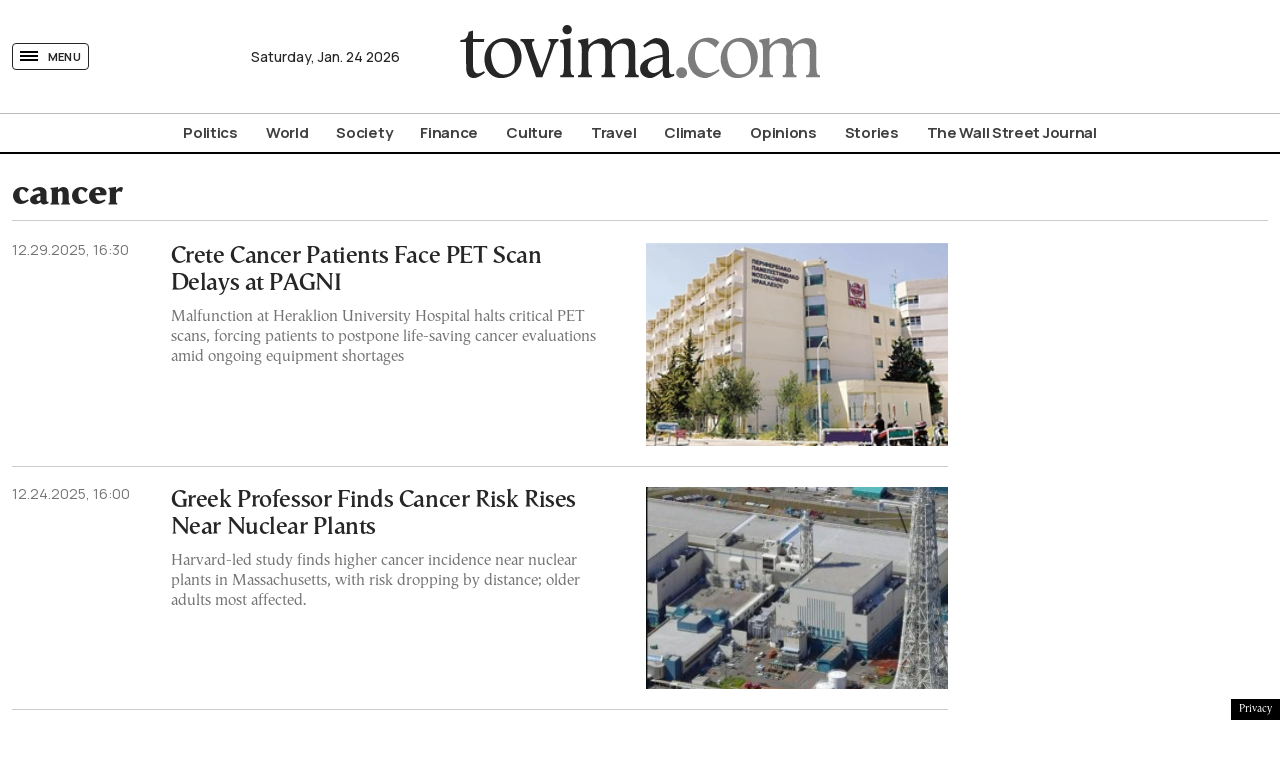

--- FILE ---
content_type: text/html; charset=UTF-8
request_url: https://www.tovima.com/tag/cancer/
body_size: 32836
content:
<!DOCTYPE html><html lang="en"><head><meta charset="UTF-8"><meta name="viewport" content="width=device-width, initial-scale=1, viewport-fit=cover"><title>cancer - tovima.com</title><meta http-equiv="refresh" content="420" /><meta name='robots' content='index, follow, max-image-preview:large, max-snippet:-1, max-video-preview:-1' /><link rel="canonical" href="https://www.tovima.com/tag/cancer/" /><link rel="next" href="https://www.tovima.com/tag/cancer/page/2/" /><meta property="og:locale" content="en_US" /><meta property="og:type" content="article" /><meta property="og:title" content="cancer - tovima.com" /><meta property="og:url" content="https://www.tovima.com/tag/cancer/" /><meta property="og:site_name" content="tovima.com" /><meta property="og:image" content="https://www.tovima.com/wp-content/uploads/2025/03/17/bc963678-01f9-480e-87f3-e5641c6b7269.jpeg" /><meta property="og:image:width" content="1200" /><meta property="og:image:height" content="640" /><meta property="og:image:type" content="image/jpeg" /><meta name="twitter:card" content="summary_large_image" /><link rel="alternate" type="application/rss+xml" title="tovima.com &raquo; cancer Tag Feed" href="https://www.tovima.com/tag/cancer/feed/" /><style id='classic-theme-styles-inline-css' type='text/css'>/*! This file is auto-generated */
.wp-block-button__link{color:#fff;background-color:#32373c;border-radius:9999px;box-shadow:none;text-decoration:none;padding:calc(.667em + 2px) calc(1.333em + 2px);font-size:1.125em}.wp-block-file__button{background:#32373c;color:#fff;text-decoration:none}</style><link rel='stylesheet' id='tovima-style-css' href='https://www.tovima.com/wp-content/themes/whsk_tovima.com/style.css?ver=6.4.1' type='text/css' media='all' /><link rel='stylesheet' id='format-css' href='https://www.tovima.com/wp-content/themes/whsk_tovima.com/common/css/format.css?ver=1.4.1.1' type='text/css' media='all' /><link rel='stylesheet' id='dashicons-css' href='https://www.tovima.com/wp-includes/css/dashicons.min.css?ver=6.4.1' type='text/css' media='all' /><link rel='stylesheet' id='archivecss-css' href='https://www.tovima.com/wp-content/themes/whsk_tovima.com/common/css/archive.css?ver=1.4.1.1' type='text/css' media='all' /> <script type="text/javascript" src="https://www.tovima.com/wp-content/plugins/wp-reading-progress/wp-reading-progress.min.js?ver=1.5.3" id="ruigehond006_javascript-js"></script> <script type="text/javascript" src="https://www.tovima.com/wp-content/themes/whsk_tovima.com/common/js/jquery.3.6.3.min.js?ver=6.4.1" id="jquery.3.6.3-js"></script> <style>#ruigehond006_wrap{z-index:10001;position:fixed;display:block;left:0;width:100%;margin:0;overflow:visible}#ruigehond006_inner{position:absolute;height:0;width:inherit;background-color:rgba(255,255,255,.2);-webkit-transition:height .4s;transition:height .4s}html[dir=rtl] #ruigehond006_wrap{text-align:right}#ruigehond006_bar{width:0;height:100%;background-color:transparent}</style><link rel="shortcut icon" href="https://www.tovima.com/wp-content/themes/whsk_tovima.com/common/imgs/iconsv_2/android-chrome-256x256.png"><link rel="apple-touch-icon" sizes="180x180" href="https://www.tovima.com/wp-content/themes/whsk_tovima.com/common/imgs/iconsv_2/apple-touch-icon.png"><link rel="icon" type="image/png" sizes="32x32" href="https://www.tovima.com/wp-content/themes/whsk_tovima.com/common/imgs/iconsv_2/favicon-32x32.png"><link rel="icon" type="image/png" sizes="16x16" href="https://www.tovima.com/wp-content/themes/whsk_tovima.com/common/imgs/iconsv_2/favicon-16x16.png"><link rel="manifest" href="https://www.tovima.com/wp-content/themes/whsk_tovima.com/common/imgs/iconsv_2/site.webmanifest"><link rel="mask-icon" href="https://www.tovima.com/wp-content/themes/whsk_tovima.com/common/imgs/iconsv_2/safari-pinned-tab.svg" color="#5bbad5"><meta name="msapplication-TileColor" content="#da532c"><meta name="theme-color" content="#ffffff"><link href='https://fonts.googleapis.com' rel='preconnect' crossorigin><link href='https://fonts.gstatic.com' rel='preconnect' crossorigin><link href='https://www.googletagmanager.com' rel='preconnect' crossorigin><link href='https://www.google-analytics.com' rel='preconnect' crossorigin><link href='https://stats.g.doubleclick.net' rel='preconnect' crossorigin><link href='https://www.google.com' rel='preconnect' crossorigin><link href='https://cse.google.com' rel='preconnect' crossorigin><link href='https://apis.google.com' rel='preconnect' crossorigin><link href='https://www.gstatic.com' rel='preconnect' crossorigin><link href='https://accounts.google.com' rel='preconnect' crossorigin><link href='https://ssl.gstatic.com' rel='preconnect' crossorigin> <script src="https://www.tovima.com/wp-content/themes/whsk_tovima.com/common/js/compliance.js"></script> <script async src="https://fundingchoicesmessages.google.com/i/pub-3451081775397713?ers=1"></script><script>(function() {function signalGooglefcPresent() {if (!window.frames['googlefcPresent']) {if (document.body) {const iframe = document.createElement('iframe'); iframe.style = 'width: 0; height: 0; border: none; z-index: -1000; left: -1000px; top: -1000px;'; iframe.style.display = 'none'; iframe.name = 'googlefcPresent'; document.body.appendChild(iframe);} else {setTimeout(signalGooglefcPresent, 0);}}}signalGooglefcPresent();})();</script> <script>(function(){'use strict';function aa(a){var b=0;return function(){return b<a.length?{done:!1,value:a[b++]}:{done:!0}}}var ba=typeof Object.defineProperties=="function"?Object.defineProperty:function(a,b,c){if(a==Array.prototype||a==Object.prototype)return a;a[b]=c.value;return a};
function ca(a){a=["object"==typeof globalThis&&globalThis,a,"object"==typeof window&&window,"object"==typeof self&&self,"object"==typeof global&&global];for(var b=0;b<a.length;++b){var c=a[b];if(c&&c.Math==Math)return c}throw Error("Cannot find global object");}var da=ca(this);function l(a,b){if(b)a:{var c=da;a=a.split(".");for(var d=0;d<a.length-1;d++){var e=a[d];if(!(e in c))break a;c=c[e]}a=a[a.length-1];d=c[a];b=b(d);b!=d&&b!=null&&ba(c,a,{configurable:!0,writable:!0,value:b})}}
function ea(a){return a.raw=a}function n(a){var b=typeof Symbol!="undefined"&&Symbol.iterator&&a[Symbol.iterator];if(b)return b.call(a);if(typeof a.length=="number")return{next:aa(a)};throw Error(String(a)+" is not an iterable or ArrayLike");}function fa(a){for(var b,c=[];!(b=a.next()).done;)c.push(b.value);return c}var ha=typeof Object.create=="function"?Object.create:function(a){function b(){}b.prototype=a;return new b},p;
if(typeof Object.setPrototypeOf=="function")p=Object.setPrototypeOf;else{var q;a:{var ja={a:!0},ka={};try{ka.__proto__=ja;q=ka.a;break a}catch(a){}q=!1}p=q?function(a,b){a.__proto__=b;if(a.__proto__!==b)throw new TypeError(a+" is not extensible");return a}:null}var la=p;
function t(a,b){a.prototype=ha(b.prototype);a.prototype.constructor=a;if(la)la(a,b);else for(var c in b)if(c!="prototype")if(Object.defineProperties){var d=Object.getOwnPropertyDescriptor(b,c);d&&Object.defineProperty(a,c,d)}else a[c]=b[c];a.A=b.prototype}function ma(){for(var a=Number(this),b=[],c=a;c<arguments.length;c++)b[c-a]=arguments[c];return b}l("Object.is",function(a){return a?a:function(b,c){return b===c?b!==0||1/b===1/c:b!==b&&c!==c}});
l("Array.prototype.includes",function(a){return a?a:function(b,c){var d=this;d instanceof String&&(d=String(d));var e=d.length;c=c||0;for(c<0&&(c=Math.max(c+e,0));c<e;c++){var f=d[c];if(f===b||Object.is(f,b))return!0}return!1}});
l("String.prototype.includes",function(a){return a?a:function(b,c){if(this==null)throw new TypeError("The 'this' value for String.prototype.includes must not be null or undefined");if(b instanceof RegExp)throw new TypeError("First argument to String.prototype.includes must not be a regular expression");return this.indexOf(b,c||0)!==-1}});l("Number.MAX_SAFE_INTEGER",function(){return 9007199254740991});
l("Number.isFinite",function(a){return a?a:function(b){return typeof b!=="number"?!1:!isNaN(b)&&b!==Infinity&&b!==-Infinity}});l("Number.isInteger",function(a){return a?a:function(b){return Number.isFinite(b)?b===Math.floor(b):!1}});l("Number.isSafeInteger",function(a){return a?a:function(b){return Number.isInteger(b)&&Math.abs(b)<=Number.MAX_SAFE_INTEGER}});
l("Math.trunc",function(a){return a?a:function(b){b=Number(b);if(isNaN(b)||b===Infinity||b===-Infinity||b===0)return b;var c=Math.floor(Math.abs(b));return b<0?-c:c}});/*

 Copyright The Closure Library Authors.
 SPDX-License-Identifier: Apache-2.0
*/
var u=this||self;function v(a,b){a:{var c=["CLOSURE_FLAGS"];for(var d=u,e=0;e<c.length;e++)if(d=d[c[e]],d==null){c=null;break a}c=d}a=c&&c[a];return a!=null?a:b}function w(a){return a};function na(a){u.setTimeout(function(){throw a;},0)};var oa=v(610401301,!1),pa=v(188588736,!0),qa=v(645172343,v(1,!0));var x,ra=u.navigator;x=ra?ra.userAgentData||null:null;function z(a){return oa?x?x.brands.some(function(b){return(b=b.brand)&&b.indexOf(a)!=-1}):!1:!1}function A(a){var b;a:{if(b=u.navigator)if(b=b.userAgent)break a;b=""}return b.indexOf(a)!=-1};function B(){return oa?!!x&&x.brands.length>0:!1}function C(){return B()?z("Chromium"):(A("Chrome")||A("CriOS"))&&!(B()?0:A("Edge"))||A("Silk")};var sa=B()?!1:A("Trident")||A("MSIE");!A("Android")||C();C();A("Safari")&&(C()||(B()?0:A("Coast"))||(B()?0:A("Opera"))||(B()?0:A("Edge"))||(B()?z("Microsoft Edge"):A("Edg/"))||B()&&z("Opera"));var ta={},D=null;var ua=typeof Uint8Array!=="undefined",va=!sa&&typeof btoa==="function";var wa;function E(){return typeof BigInt==="function"};var F=typeof Symbol==="function"&&typeof Symbol()==="symbol";function xa(a){return typeof Symbol==="function"&&typeof Symbol()==="symbol"?Symbol():a}var G=xa(),ya=xa("2ex");var za=F?function(a,b){a[G]|=b}:function(a,b){a.g!==void 0?a.g|=b:Object.defineProperties(a,{g:{value:b,configurable:!0,writable:!0,enumerable:!1}})},H=F?function(a){return a[G]|0}:function(a){return a.g|0},I=F?function(a){return a[G]}:function(a){return a.g},J=F?function(a,b){a[G]=b}:function(a,b){a.g!==void 0?a.g=b:Object.defineProperties(a,{g:{value:b,configurable:!0,writable:!0,enumerable:!1}})};function Aa(a,b){J(b,(a|0)&-14591)}function Ba(a,b){J(b,(a|34)&-14557)};var K={},Ca={};function Da(a){return!(!a||typeof a!=="object"||a.g!==Ca)}function Ea(a){return a!==null&&typeof a==="object"&&!Array.isArray(a)&&a.constructor===Object}function L(a,b,c){if(!Array.isArray(a)||a.length)return!1;var d=H(a);if(d&1)return!0;if(!(b&&(Array.isArray(b)?b.includes(c):b.has(c))))return!1;J(a,d|1);return!0};var M=0,N=0;function Fa(a){var b=a>>>0;M=b;N=(a-b)/4294967296>>>0}function Ga(a){if(a<0){Fa(-a);var b=n(Ha(M,N));a=b.next().value;b=b.next().value;M=a>>>0;N=b>>>0}else Fa(a)}function Ia(a,b){b>>>=0;a>>>=0;if(b<=2097151)var c=""+(4294967296*b+a);else E()?c=""+(BigInt(b)<<BigInt(32)|BigInt(a)):(c=(a>>>24|b<<8)&16777215,b=b>>16&65535,a=(a&16777215)+c*6777216+b*6710656,c+=b*8147497,b*=2,a>=1E7&&(c+=a/1E7>>>0,a%=1E7),c>=1E7&&(b+=c/1E7>>>0,c%=1E7),c=b+Ja(c)+Ja(a));return c}
function Ja(a){a=String(a);return"0000000".slice(a.length)+a}function Ha(a,b){b=~b;a?a=~a+1:b+=1;return[a,b]};var Ka=/^-?([1-9][0-9]*|0)(\.[0-9]+)?$/;var O;function La(a,b){O=b;a=new a(b);O=void 0;return a}
function P(a,b,c){a==null&&(a=O);O=void 0;if(a==null){var d=96;c?(a=[c],d|=512):a=[];b&&(d=d&-16760833|(b&1023)<<14)}else{if(!Array.isArray(a))throw Error("narr");d=H(a);if(d&2048)throw Error("farr");if(d&64)return a;d|=64;if(c&&(d|=512,c!==a[0]))throw Error("mid");a:{c=a;var e=c.length;if(e){var f=e-1;if(Ea(c[f])){d|=256;b=f-(+!!(d&512)-1);if(b>=1024)throw Error("pvtlmt");d=d&-16760833|(b&1023)<<14;break a}}if(b){b=Math.max(b,e-(+!!(d&512)-1));if(b>1024)throw Error("spvt");d=d&-16760833|(b&1023)<<
14}}}J(a,d);return a};function Ma(a){switch(typeof a){case "number":return isFinite(a)?a:String(a);case "boolean":return a?1:0;case "object":if(a)if(Array.isArray(a)){if(L(a,void 0,0))return}else if(ua&&a!=null&&a instanceof Uint8Array){if(va){for(var b="",c=0,d=a.length-10240;c<d;)b+=String.fromCharCode.apply(null,a.subarray(c,c+=10240));b+=String.fromCharCode.apply(null,c?a.subarray(c):a);a=btoa(b)}else{b===void 0&&(b=0);if(!D){D={};c="ABCDEFGHIJKLMNOPQRSTUVWXYZabcdefghijklmnopqrstuvwxyz0123456789".split("");d=["+/=",
"+/","-_=","-_.","-_"];for(var e=0;e<5;e++){var f=c.concat(d[e].split(""));ta[e]=f;for(var g=0;g<f.length;g++){var h=f[g];D[h]===void 0&&(D[h]=g)}}}b=ta[b];c=Array(Math.floor(a.length/3));d=b[64]||"";for(e=f=0;f<a.length-2;f+=3){var k=a[f],m=a[f+1];h=a[f+2];g=b[k>>2];k=b[(k&3)<<4|m>>4];m=b[(m&15)<<2|h>>6];h=b[h&63];c[e++]=g+k+m+h}g=0;h=d;switch(a.length-f){case 2:g=a[f+1],h=b[(g&15)<<2]||d;case 1:a=a[f],c[e]=b[a>>2]+b[(a&3)<<4|g>>4]+h+d}a=c.join("")}return a}}return a};function Na(a,b,c){a=Array.prototype.slice.call(a);var d=a.length,e=b&256?a[d-1]:void 0;d+=e?-1:0;for(b=b&512?1:0;b<d;b++)a[b]=c(a[b]);if(e){b=a[b]={};for(var f in e)Object.prototype.hasOwnProperty.call(e,f)&&(b[f]=c(e[f]))}return a}function Oa(a,b,c,d,e){if(a!=null){if(Array.isArray(a))a=L(a,void 0,0)?void 0:e&&H(a)&2?a:Pa(a,b,c,d!==void 0,e);else if(Ea(a)){var f={},g;for(g in a)Object.prototype.hasOwnProperty.call(a,g)&&(f[g]=Oa(a[g],b,c,d,e));a=f}else a=b(a,d);return a}}
function Pa(a,b,c,d,e){var f=d||c?H(a):0;d=d?!!(f&32):void 0;a=Array.prototype.slice.call(a);for(var g=0;g<a.length;g++)a[g]=Oa(a[g],b,c,d,e);c&&c(f,a);return a}function Qa(a){return a.s===K?a.toJSON():Ma(a)};function Ra(a,b,c){c=c===void 0?Ba:c;if(a!=null){if(ua&&a instanceof Uint8Array)return b?a:new Uint8Array(a);if(Array.isArray(a)){var d=H(a);if(d&2)return a;b&&(b=d===0||!!(d&32)&&!(d&64||!(d&16)));return b?(J(a,(d|34)&-12293),a):Pa(a,Ra,d&4?Ba:c,!0,!0)}a.s===K&&(c=a.h,d=I(c),a=d&2?a:La(a.constructor,Sa(c,d,!0)));return a}}function Sa(a,b,c){var d=c||b&2?Ba:Aa,e=!!(b&32);a=Na(a,b,function(f){return Ra(f,e,d)});za(a,32|(c?2:0));return a};function Ta(a,b){a=a.h;return Ua(a,I(a),b)}function Va(a,b,c,d){b=d+(+!!(b&512)-1);if(!(b<0||b>=a.length||b>=c))return a[b]}
function Ua(a,b,c,d){if(c===-1)return null;var e=b>>14&1023||536870912;if(c>=e){if(b&256)return a[a.length-1][c]}else{var f=a.length;if(d&&b&256&&(d=a[f-1][c],d!=null)){if(Va(a,b,e,c)&&ya!=null){var g;a=(g=wa)!=null?g:wa={};g=a[ya]||0;g>=4||(a[ya]=g+1,g=Error(),g.__closure__error__context__984382||(g.__closure__error__context__984382={}),g.__closure__error__context__984382.severity="incident",na(g))}return d}return Va(a,b,e,c)}}
function Wa(a,b,c,d,e){var f=b>>14&1023||536870912;if(c>=f||e&&!qa){var g=b;if(b&256)e=a[a.length-1];else{if(d==null)return;e=a[f+(+!!(b&512)-1)]={};g|=256}e[c]=d;c<f&&(a[c+(+!!(b&512)-1)]=void 0);g!==b&&J(a,g)}else a[c+(+!!(b&512)-1)]=d,b&256&&(a=a[a.length-1],c in a&&delete a[c])}
function Xa(a,b){var c=Ya;var d=d===void 0?!1:d;var e=a.h;var f=I(e),g=Ua(e,f,b,d);if(g!=null&&typeof g==="object"&&g.s===K)c=g;else if(Array.isArray(g)){var h=H(g),k=h;k===0&&(k|=f&32);k|=f&2;k!==h&&J(g,k);c=new c(g)}else c=void 0;c!==g&&c!=null&&Wa(e,f,b,c,d);e=c;if(e==null)return e;a=a.h;f=I(a);f&2||(g=e,c=g.h,h=I(c),g=h&2?La(g.constructor,Sa(c,h,!1)):g,g!==e&&(e=g,Wa(a,f,b,e,d)));return e}function Za(a,b){a=Ta(a,b);return a==null||typeof a==="string"?a:void 0}
function $a(a,b){var c=c===void 0?0:c;a=Ta(a,b);if(a!=null)if(b=typeof a,b==="number"?Number.isFinite(a):b!=="string"?0:Ka.test(a))if(typeof a==="number"){if(a=Math.trunc(a),!Number.isSafeInteger(a)){Ga(a);b=M;var d=N;if(a=d&2147483648)b=~b+1>>>0,d=~d>>>0,b==0&&(d=d+1>>>0);b=d*4294967296+(b>>>0);a=a?-b:b}}else if(b=Math.trunc(Number(a)),Number.isSafeInteger(b))a=String(b);else{if(b=a.indexOf("."),b!==-1&&(a=a.substring(0,b)),!(a[0]==="-"?a.length<20||a.length===20&&Number(a.substring(0,7))>-922337:
a.length<19||a.length===19&&Number(a.substring(0,6))<922337)){if(a.length<16)Ga(Number(a));else if(E())a=BigInt(a),M=Number(a&BigInt(4294967295))>>>0,N=Number(a>>BigInt(32)&BigInt(4294967295));else{b=+(a[0]==="-");N=M=0;d=a.length;for(var e=b,f=(d-b)%6+b;f<=d;e=f,f+=6)e=Number(a.slice(e,f)),N*=1E6,M=M*1E6+e,M>=4294967296&&(N+=Math.trunc(M/4294967296),N>>>=0,M>>>=0);b&&(b=n(Ha(M,N)),a=b.next().value,b=b.next().value,M=a,N=b)}a=M;b=N;b&2147483648?E()?a=""+(BigInt(b|0)<<BigInt(32)|BigInt(a>>>0)):(b=
n(Ha(a,b)),a=b.next().value,b=b.next().value,a="-"+Ia(a,b)):a=Ia(a,b)}}else a=void 0;return a!=null?a:c}function R(a,b){var c=c===void 0?"":c;a=Za(a,b);return a!=null?a:c};var S;function T(a,b,c){this.h=P(a,b,c)}T.prototype.toJSON=function(){return ab(this)};T.prototype.s=K;T.prototype.toString=function(){try{return S=!0,ab(this).toString()}finally{S=!1}};
function ab(a){var b=S?a.h:Pa(a.h,Qa,void 0,void 0,!1);var c=!S;var d=pa?void 0:a.constructor.v;var e=I(c?a.h:b);if(a=b.length){var f=b[a-1],g=Ea(f);g?a--:f=void 0;e=+!!(e&512)-1;var h=b;if(g){b:{var k=f;var m={};g=!1;if(k)for(var r in k)if(Object.prototype.hasOwnProperty.call(k,r))if(isNaN(+r))m[r]=k[r];else{var y=k[r];Array.isArray(y)&&(L(y,d,+r)||Da(y)&&y.size===0)&&(y=null);y==null&&(g=!0);y!=null&&(m[r]=y)}if(g){for(var Q in m)break b;m=null}else m=k}k=m==null?f!=null:m!==f}for(var ia;a>0;a--){Q=
a-1;r=h[Q];Q-=e;if(!(r==null||L(r,d,Q)||Da(r)&&r.size===0))break;ia=!0}if(h!==b||k||ia){if(!c)h=Array.prototype.slice.call(h,0,a);else if(ia||k||m)h.length=a;m&&h.push(m)}b=h}return b};function bb(a){return function(b){if(b==null||b=="")b=new a;else{b=JSON.parse(b);if(!Array.isArray(b))throw Error("dnarr");za(b,32);b=La(a,b)}return b}};function cb(a){this.h=P(a)}t(cb,T);var db=bb(cb);var U;function V(a){this.g=a}V.prototype.toString=function(){return this.g+""};var eb={};function fb(a){if(U===void 0){var b=null;var c=u.trustedTypes;if(c&&c.createPolicy){try{b=c.createPolicy("goog#html",{createHTML:w,createScript:w,createScriptURL:w})}catch(d){u.console&&u.console.error(d.message)}U=b}else U=b}a=(b=U)?b.createScriptURL(a):a;return new V(a,eb)};/*

 SPDX-License-Identifier: Apache-2.0
*/
function gb(a){var b=ma.apply(1,arguments);if(b.length===0)return fb(a[0]);for(var c=a[0],d=0;d<b.length;d++)c+=encodeURIComponent(b[d])+a[d+1];return fb(c)};function hb(a,b){a.src=b instanceof V&&b.constructor===V?b.g:"type_error:TrustedResourceUrl";var c,d;(c=(b=(d=(c=(a.ownerDocument&&a.ownerDocument.defaultView||window).document).querySelector)==null?void 0:d.call(c,"script[nonce]"))?b.nonce||b.getAttribute("nonce")||"":"")&&a.setAttribute("nonce",c)};function ib(){return Math.floor(Math.random()*2147483648).toString(36)+Math.abs(Math.floor(Math.random()*2147483648)^Date.now()).toString(36)};function jb(a,b){b=String(b);a.contentType==="application/xhtml+xml"&&(b=b.toLowerCase());return a.createElement(b)}function kb(a){this.g=a||u.document||document};function lb(a){a=a===void 0?document:a;return a.createElement("script")};function mb(a,b,c,d,e,f){try{var g=a.g,h=lb(g);h.async=!0;hb(h,b);g.head.appendChild(h);h.addEventListener("load",function(){e();d&&g.head.removeChild(h)});h.addEventListener("error",function(){c>0?mb(a,b,c-1,d,e,f):(d&&g.head.removeChild(h),f())})}catch(k){f()}};var nb=u.atob("aHR0cHM6Ly93d3cuZ3N0YXRpYy5jb20vaW1hZ2VzL2ljb25zL21hdGVyaWFsL3N5c3RlbS8xeC93YXJuaW5nX2FtYmVyXzI0ZHAucG5n"),ob=u.atob("WW91IGFyZSBzZWVpbmcgdGhpcyBtZXNzYWdlIGJlY2F1c2UgYWQgb3Igc2NyaXB0IGJsb2NraW5nIHNvZnR3YXJlIGlzIGludGVyZmVyaW5nIHdpdGggdGhpcyBwYWdlLg=="),pb=u.atob("RGlzYWJsZSBhbnkgYWQgb3Igc2NyaXB0IGJsb2NraW5nIHNvZnR3YXJlLCB0aGVuIHJlbG9hZCB0aGlzIHBhZ2Uu");function qb(a,b,c){this.i=a;this.u=b;this.o=c;this.g=null;this.j=[];this.m=!1;this.l=new kb(this.i)}
function rb(a){if(a.i.body&&!a.m){var b=function(){sb(a);u.setTimeout(function(){tb(a,3)},50)};mb(a.l,a.u,2,!0,function(){u[a.o]||b()},b);a.m=!0}}
function sb(a){for(var b=W(1,5),c=0;c<b;c++){var d=X(a);a.i.body.appendChild(d);a.j.push(d)}b=X(a);b.style.bottom="0";b.style.left="0";b.style.position="fixed";b.style.width=W(100,110).toString()+"%";b.style.zIndex=W(2147483544,2147483644).toString();b.style.backgroundColor=ub(249,259,242,252,219,229);b.style.boxShadow="0 0 12px #888";b.style.color=ub(0,10,0,10,0,10);b.style.display="flex";b.style.justifyContent="center";b.style.fontFamily="Roboto, Arial";c=X(a);c.style.width=W(80,85).toString()+
"%";c.style.maxWidth=W(750,775).toString()+"px";c.style.margin="24px";c.style.display="flex";c.style.alignItems="flex-start";c.style.justifyContent="center";d=jb(a.l.g,"IMG");d.className=ib();d.src=nb;d.alt="Warning icon";d.style.height="24px";d.style.width="24px";d.style.paddingRight="16px";var e=X(a),f=X(a);f.style.fontWeight="bold";f.textContent=ob;var g=X(a);g.textContent=pb;Y(a,e,f);Y(a,e,g);Y(a,c,d);Y(a,c,e);Y(a,b,c);a.g=b;a.i.body.appendChild(a.g);b=W(1,5);for(c=0;c<b;c++)d=X(a),a.i.body.appendChild(d),
a.j.push(d)}function Y(a,b,c){for(var d=W(1,5),e=0;e<d;e++){var f=X(a);b.appendChild(f)}b.appendChild(c);c=W(1,5);for(d=0;d<c;d++)e=X(a),b.appendChild(e)}function W(a,b){return Math.floor(a+Math.random()*(b-a))}function ub(a,b,c,d,e,f){return"rgb("+W(Math.max(a,0),Math.min(b,255)).toString()+","+W(Math.max(c,0),Math.min(d,255)).toString()+","+W(Math.max(e,0),Math.min(f,255)).toString()+")"}function X(a){a=jb(a.l.g,"DIV");a.className=ib();return a}
function tb(a,b){b<=0||a.g!=null&&a.g.offsetHeight!==0&&a.g.offsetWidth!==0||(vb(a),sb(a),u.setTimeout(function(){tb(a,b-1)},50))}function vb(a){for(var b=n(a.j),c=b.next();!c.done;c=b.next())(c=c.value)&&c.parentNode&&c.parentNode.removeChild(c);a.j=[];(b=a.g)&&b.parentNode&&b.parentNode.removeChild(b);a.g=null};function wb(a,b,c,d,e){function f(k){document.body?g(document.body):k>0?u.setTimeout(function(){f(k-1)},e):b()}function g(k){k.appendChild(h);u.setTimeout(function(){h?(h.offsetHeight!==0&&h.offsetWidth!==0?b():a(),h.parentNode&&h.parentNode.removeChild(h)):a()},d)}var h=xb(c);f(3)}function xb(a){var b=document.createElement("div");b.className=a;b.style.width="1px";b.style.height="1px";b.style.position="absolute";b.style.left="-10000px";b.style.top="-10000px";b.style.zIndex="-10000";return b};function Ya(a){this.h=P(a)}t(Ya,T);function yb(a){this.h=P(a)}t(yb,T);var zb=bb(yb);function Ab(a){if(!a)return null;a=Za(a,4);var b;a===null||a===void 0?b=null:b=fb(a);return b};var Bb=ea([""]),Cb=ea([""]);function Db(a,b){this.m=a;this.o=new kb(a.document);this.g=b;this.j=R(this.g,1);this.u=Ab(Xa(this.g,2))||gb(Bb);this.i=!1;b=Ab(Xa(this.g,13))||gb(Cb);this.l=new qb(a.document,b,R(this.g,12))}Db.prototype.start=function(){Eb(this)};
function Eb(a){Fb(a);mb(a.o,a.u,3,!1,function(){a:{var b=a.j;var c=u.btoa(b);if(c=u[c]){try{var d=db(u.atob(c))}catch(e){b=!1;break a}b=b===Za(d,1)}else b=!1}b?Z(a,R(a.g,14)):(Z(a,R(a.g,8)),rb(a.l))},function(){wb(function(){Z(a,R(a.g,7));rb(a.l)},function(){return Z(a,R(a.g,6))},R(a.g,9),$a(a.g,10),$a(a.g,11))})}function Z(a,b){a.i||(a.i=!0,a=new a.m.XMLHttpRequest,a.open("GET",b,!0),a.send())}function Fb(a){var b=u.btoa(a.j);a.m[b]&&Z(a,R(a.g,5))};(function(a,b){u[a]=function(){var c=ma.apply(0,arguments);u[a]=function(){};b.call.apply(b,[null].concat(c instanceof Array?c:fa(n(c))))}})("__h82AlnkH6D91__",function(a){typeof window.atob==="function"&&(new Db(window,zb(window.atob(a)))).start()});}).call(this);

window.__h82AlnkH6D91__("[base64]/[base64]/[base64]/[base64]");</script>  <script async src="https://www.googletagmanager.com/gtag/js?id=AW-17813855654"></script> <script>window.dataLayer = window.dataLayer || [];
  function gtag(){dataLayer.push(arguments);}

  gtag('js', new Date());

  /* Google Ads */
  gtag('config', 'AW-17813855654');

  /* GA4 */
  gtag('config', 'G-0MWHJJHT0E');</script> <script>!function (n) { "use strict"; function d(n, t) { var r = (65535 & n) + (65535 & t); return (n >> 16) + (t >> 16) + (r >> 16) << 16 | 65535 & r } function f(n, t, r, e, o, u) { return d((u = d(d(t, n), d(e, u))) << o | u >>> 32 - o, r) } function l(n, t, r, e, o, u, c) { return f(t & r | ~t & e, n, t, o, u, c) } function g(n, t, r, e, o, u, c) { return f(t & e | r & ~e, n, t, o, u, c) } function v(n, t, r, e, o, u, c) { return f(t ^ r ^ e, n, t, o, u, c) } function m(n, t, r, e, o, u, c) { return f(r ^ (t | ~e), n, t, o, u, c) } function c(n, t) { var r, e, o, u; n[t >> 5] |= 128 << t % 32, n[14 + (t + 64 >>> 9 << 4)] = t; for (var c = 1732584193, f = -271733879, i = -1732584194, a = 271733878, h = 0; h < n.length; h += 16)c = l(r = c, e = f, o = i, u = a, n[h], 7, -680876936), a = l(a, c, f, i, n[h + 1], 12, -389564586), i = l(i, a, c, f, n[h + 2], 17, 606105819), f = l(f, i, a, c, n[h + 3], 22, -1044525330), c = l(c, f, i, a, n[h + 4], 7, -176418897), a = l(a, c, f, i, n[h + 5], 12, 1200080426), i = l(i, a, c, f, n[h + 6], 17, -1473231341), f = l(f, i, a, c, n[h + 7], 22, -45705983), c = l(c, f, i, a, n[h + 8], 7, 1770035416), a = l(a, c, f, i, n[h + 9], 12, -1958414417), i = l(i, a, c, f, n[h + 10], 17, -42063), f = l(f, i, a, c, n[h + 11], 22, -1990404162), c = l(c, f, i, a, n[h + 12], 7, 1804603682), a = l(a, c, f, i, n[h + 13], 12, -40341101), i = l(i, a, c, f, n[h + 14], 17, -1502002290), c = g(c, f = l(f, i, a, c, n[h + 15], 22, 1236535329), i, a, n[h + 1], 5, -165796510), a = g(a, c, f, i, n[h + 6], 9, -1069501632), i = g(i, a, c, f, n[h + 11], 14, 643717713), f = g(f, i, a, c, n[h], 20, -373897302), c = g(c, f, i, a, n[h + 5], 5, -701558691), a = g(a, c, f, i, n[h + 10], 9, 38016083), i = g(i, a, c, f, n[h + 15], 14, -660478335), f = g(f, i, a, c, n[h + 4], 20, -405537848), c = g(c, f, i, a, n[h + 9], 5, 568446438), a = g(a, c, f, i, n[h + 14], 9, -1019803690), i = g(i, a, c, f, n[h + 3], 14, -187363961), f = g(f, i, a, c, n[h + 8], 20, 1163531501), c = g(c, f, i, a, n[h + 13], 5, -1444681467), a = g(a, c, f, i, n[h + 2], 9, -51403784), i = g(i, a, c, f, n[h + 7], 14, 1735328473), c = v(c, f = g(f, i, a, c, n[h + 12], 20, -1926607734), i, a, n[h + 5], 4, -378558), a = v(a, c, f, i, n[h + 8], 11, -2022574463), i = v(i, a, c, f, n[h + 11], 16, 1839030562), f = v(f, i, a, c, n[h + 14], 23, -35309556), c = v(c, f, i, a, n[h + 1], 4, -1530992060), a = v(a, c, f, i, n[h + 4], 11, 1272893353), i = v(i, a, c, f, n[h + 7], 16, -155497632), f = v(f, i, a, c, n[h + 10], 23, -1094730640), c = v(c, f, i, a, n[h + 13], 4, 681279174), a = v(a, c, f, i, n[h], 11, -358537222), i = v(i, a, c, f, n[h + 3], 16, -722521979), f = v(f, i, a, c, n[h + 6], 23, 76029189), c = v(c, f, i, a, n[h + 9], 4, -640364487), a = v(a, c, f, i, n[h + 12], 11, -421815835), i = v(i, a, c, f, n[h + 15], 16, 530742520), c = m(c, f = v(f, i, a, c, n[h + 2], 23, -995338651), i, a, n[h], 6, -198630844), a = m(a, c, f, i, n[h + 7], 10, 1126891415), i = m(i, a, c, f, n[h + 14], 15, -1416354905), f = m(f, i, a, c, n[h + 5], 21, -57434055), c = m(c, f, i, a, n[h + 12], 6, 1700485571), a = m(a, c, f, i, n[h + 3], 10, -1894986606), i = m(i, a, c, f, n[h + 10], 15, -1051523), f = m(f, i, a, c, n[h + 1], 21, -2054922799), c = m(c, f, i, a, n[h + 8], 6, 1873313359), a = m(a, c, f, i, n[h + 15], 10, -30611744), i = m(i, a, c, f, n[h + 6], 15, -1560198380), f = m(f, i, a, c, n[h + 13], 21, 1309151649), c = m(c, f, i, a, n[h + 4], 6, -145523070), a = m(a, c, f, i, n[h + 11], 10, -1120210379), i = m(i, a, c, f, n[h + 2], 15, 718787259), f = m(f, i, a, c, n[h + 9], 21, -343485551), c = d(c, r), f = d(f, e), i = d(i, o), a = d(a, u); return [c, f, i, a] } function i(n) { for (var t = "", r = 32 * n.length, e = 0; e < r; e += 8)t += String.fromCharCode(n[e >> 5] >>> e % 32 & 255); return t } function a(n) { var t = []; for (t[(n.length >> 2) - 1] = void 0, e = 0; e < t.length; e += 1)t[e] = 0; for (var r = 8 * n.length, e = 0; e < r; e += 8)t[e >> 5] |= (255 & n.charCodeAt(e / 8)) << e % 32; return t } function e(n) { for (var t, r = "0123456789abcdef", e = "", o = 0; o < n.length; o += 1)t = n.charCodeAt(o), e += r.charAt(t >>> 4 & 15) + r.charAt(15 & t); return e } function r(n) { return unescape(encodeURIComponent(n)) } function o(n) { return i(c(a(n = r(n)), 8 * n.length)) } function u(n, t) { return function (n, t) { var r, e = a(n), o = [], u = []; for (o[15] = u[15] = void 0, 16 < e.length && (e = c(e, 8 * n.length)), r = 0; r < 16; r += 1)o[r] = 909522486 ^ e[r], u[r] = 1549556828 ^ e[r]; return t = c(o.concat(a(t)), 512 + 8 * t.length), i(c(u.concat(t), 640)) }(r(n), r(t)) } function t(n, t, r) { return t ? r ? u(t, n) : e(u(t, n)) : r ? o(n) : e(o(n)) } "function" == typeof define && define.amd ? define(function () { return t }) : "object" == typeof module && module.exports ? module.exports = t : n.md5 = t }(this);
//# sourceMappingURL=md5.min.js.map

function uuidv4() {
    return ([1e7] + -1e3 + -4e3 + -8e3 + -1e11).replace(/[018]/g, c =>
        (c ^ crypto.getRandomValues(new Uint8Array(1))[0] & 15 >> c / 4).toString(16)
    );
}

function setPPIDCookie() {
    document.cookie = "_ppid=" + md5(uuidv4()) + ";path=/";
}

function clearPPIDCookie() {
    document.cookie = "_ppid=;path=/;expires=Thu, 01 Jan 1970 00:00:01 GMT";
}

function getPPIDCookie() {
    let name = "_ppid=";
    let ca = document.cookie.split(';');
    for (let i = 0; i < ca.length; i++) {
        let c = ca[i].trim();
        if (c.indexOf(name) == 0) {
            return c.substring(name.length, c.length);
        }
    }
    return "";
}

function quantcastTrackEvent(eventName) {
    let ppid = getPPIDCookie();
    if (ppid === "") {
        setPPIDCookie();
    }
    if (typeof __qc !== 'undefined') {
        __qc.event({
            type: 'custom',
            eventType: eventName
        });
    }
}

// Wait for TCF API to load
let tcfCheckInterval = setInterval(() => {
    if (typeof window.__tcfapi !== 'undefined') {
        clearInterval(tcfCheckInterval); // Stop checking once __tcfapi is available

        window.__tcfapi('addEventListener', 2, function(tcData, success) {
            if (success && (tcData.eventStatus === 'useractioncomplete' || tcData.eventStatus === 'tcloaded')) {
                const hasPurposeOneConsent = tcData.purpose.consents['1']; // Purpose 1: Storage & Access
                
                if (hasPurposeOneConsent) {
                    console.log("Consent given for Purpose 1 - Setting PPID");
                    quantcastTrackEvent('Personalized Ad Consent Given');
                } else {
                    console.log("No consent for Purpose 1 - Clearing PPID");
                    clearPPIDCookie();
                }
            }
        });
    }
}, 500); // Check every 500ms

// Stop checking after 5 seconds
setTimeout(() => clearInterval(tcfCheckInterval), 5000);</script> <script>window.skinSize = 'small';
    var w = window.innerWidth || document.documentElement.clientWidth || document.body.clientWidth;
    if (w > 1000) {
        window.skinSize = 'large';
    }
    if (w <= 668) {
        var platform = 'mobile';
    } else {
        var platform = 'desktop';
    }

    // function display320() {
    //     googletag.cmd.push(function() {
    //         googletag.display('320x50_bottom_2')
    //     });
    //     display320 = function() {}
    // }

    function ways() {
        const f = $(".das-mmiddle");
        const d = $("#das-mmiddle-wp");
        var waypoint = new Waypoint({
            element: d[0],
            handler: function(n) {
                "up" === n ? f.addClass('ups') : "down" === n && f.removeClass('ups');
                //display320()
            },
            offset: function() {
                return window.innerHeight
            }
        })
    }</script> <script async='async' src='https://securepubads.g.doubleclick.net/tag/js/gpt.js'></script> <script>var googletag = googletag || {};
    googletag.cmd = googletag.cmd || [];</script> <script src="https://www.alteregomedia.org/files/js/gtags.js?v=1"></script> <script>var plink = "https://www.tovima.com/tag/cancer";
        try {setas()} catch (e) {var lineitemids = ''; var adserver = ''}
    googletag.cmd.push(function() {
        var header_mapping = googletag.sizeMapping().addSize([0, 0], []).addSize([670, 200], [[1000,250],[970, 250], [970, 90], [728, 90]]).build();
        var skin_mapping = googletag.sizeMapping().addSize([0, 0], []).addSize([1100, 200], [1920, 1200]).build();
        var right_mapping = googletag.sizeMapping().addSize([0, 0], []).addSize([875, 200], [[300, 250], [300, 450], [300, 600]]).build();
        var over_mapping = googletag.sizeMapping().addSize([0, 0], []).addSize([669, 200], [1, 1]).build();
        var textlink_mapping = googletag.sizeMapping().addSize([0, 0], []).addSize([600, 200], ['fluid',[520, 40],[300, 250]]).build();
        var mapping_320 = googletag.sizeMapping().addSize([0, 0], [1, 1]).addSize([668, 0], []).build();
        var middle_mapping = googletag.sizeMapping().addSize([0, 0], []).addSize([300, 250], [[300, 250]]).addSize([300, 500], [[300, 600], [300, 250]]).addSize([668, 0], []).build();
        var bottom_mapping = googletag.sizeMapping().addSize([0, 0], []).addSize([300, 250], [[320, 50], [300, 250], [300, 450]]).addSize([300, 500], [[320, 50], [300, 250], [300, 450], [300, 600]]).addSize([668, 0], []).build();
        var bottom_mapping_new = googletag.sizeMapping().addSize([0, 0], [320, 50]).addSize([670, 200], []).build();
        googletag.defineSlot('/28509845/tovima_group/tovima_inside_mobile_bottom_anchor', [320, 50], '320x50_bottom_sticky').defineSizeMapping(bottom_mapping_new).addService(googletag.pubads());
        googletag.defineSlot('/28509845/tovima_group/tovima_inside_320x50_top', [1, 1], '320x50_top').defineSizeMapping(mapping_320).addService(googletag.pubads());
        googletag.defineSlot('/28509845/tovima_group/tovima_mobile_300x250_middle', [[300, 600], [300, 250]], '300x250_middle').defineSizeMapping(middle_mapping).addService(googletag.pubads());
        googletag.defineSlot('/28509845/tovima_group/tovima_mobile_300x250_middle_home', [[300, 600], [300, 250]], '300x250_middle_home').defineSizeMapping(middle_mapping).addService(googletag.pubads());
        googletag.defineSlot('/28509845/tovima_group/tovima_inside_320x50_bottom', [[320, 50], [300, 250], [300, 450], [300, 600]], '320x50_bottom').defineSizeMapping(bottom_mapping).addService(googletag.pubads());
        googletag.defineSlot('/28509845/tovima_group/tovima_inside_320x50_bottom_2', [[320, 50], [300, 250], [300, 450], [300, 600]], '320x50_bottom_2').defineSizeMapping(bottom_mapping).addService(googletag.pubads());
        googletag.defineSlot('/28509845/tovima_group/tovima_1x1_over', [1, 1], '1x1_over').defineSizeMapping(over_mapping).addService(googletag.pubads());
        // googletag.defineSlot('/28509845/tovima_group/tovima_home_970x90_top', [[970, 250], [970, 90], [728, 90], [1000, 250]], '970x90_top').defineSizeMapping(header_mapping).addService(googletag.pubads());
        googletag.defineSlot('/28509845/tovima_group/tovima_inside_300x250_r1', [[300, 250], [300, 450], [300, 600]], '300x250_r1').defineSizeMapping(right_mapping).addService(googletag.pubads());
        googletag.defineSlot('/28509845/tovima_group/tovima_inside_300x250_r2', [[300, 250], [300, 450], [300, 600]], '300x250_r2').defineSizeMapping(right_mapping).addService(googletag.pubads());
        googletag.defineSlot('/28509845/tovima_group/tovima_inside_300x250_r3', [[300, 250], [300, 450], [300, 600]], '300x250_r3').defineSizeMapping(right_mapping).addService(googletag.pubads());
                        var islot = googletag.defineOutOfPageSlot('/28509845/tovima_group/tovima_interstitial', googletag.enums.OutOfPageFormat.INTERSTITIAL);
        if (islot) {islot.addService(googletag.pubads());}
                googletag.pubads().setTargeting('AdServer', adserver);
        googletag.pubads().setTargeting('Item_Id', '');
                googletag.pubads().setTargeting('Category', 'tags');
        googletag.pubads().setTargeting('SubCategory', 'cancer');
                        googletag.pubads().setTargeting('Version', 'English');        
        googletag.pubads().setTargeting('Skin', skinSize);
        googletag.pubads().setTargeting('Platform', platform);
                googletag.pubads().setTargeting('Length', 'small');
        googletag.pubads().collapseEmptyDivs(true);
        
        googletag.pubads().enableVideoAds();
        googletag.pubads().addEventListener('slotRenderEnded', function(event) {
        // if(event.slot.getSlotElementId() === '1x1_out' && !event.isEmpty ){ document.querySelector('body').classList.add('fxskin'); }
        if (event.slot.getSlotElementId() === '300x250_middle') {ways();}
        if (event.slot.getSlotElementId() === '320x50_bottom_sticky') {if (!event.isEmpty) {$(".googlefc").css({ "left": "0", "right": "auto" })}};
        if (event.slot.getSlotElementId() === '300x250_r1' || event.slot.getSlotElementId() === '300x250_middle' || event.slot.getSlotElementId() === '300x250_middle_home') 
        {if (!event.isEmpty && lineitemids.includes(event.lineItemId, 0) || !event.isEmpty && orderids.includes(event.campaignId, 0)) {pgm300();}};
        if (event.slot.getSlotElementId() === '300x250_middle_2') {if (!event.isEmpty && lineitemids.includes(event.lineItemId, 0) || !event.isEmpty && orderids.includes(event.campaignId, 0)) {pgm300a("300x250_middle_2");}};
        if (event.slot.getSlotElementId() === '300x250_middle_3') {if (!event.isEmpty && lineitemids.includes(event.lineItemId, 0) || !event.isEmpty && orderids.includes(event.campaignId, 0)) {pgm300a("300x250_middle_3");}};
        if (event.slot.getSlotElementId() === '320x50_bottom') {if (!event.isEmpty && lineitemids.includes(event.lineItemId, 0) || !event.isEmpty && orderids.includes(event.campaignId, 0)) {pgm300a("320x50_bottom");}};
        if (event.slot.getSlotElementId() === '320x50_bottom_2') {if (!event.isEmpty && lineitemids.includes(event.lineItemId, 0) || !event.isEmpty && orderids.includes(event.campaignId, 0)) {pgm300a("320x50_bottom_2");}};
        if (event.slot.getSlotElementId() === '320x50_top')  {if (!event.isEmpty && mlineitemids.includes(event.lineItemId, 0) || !event.isEmpty && morderids.includes(event.campaignId, 0)) {pgm320();}}
        if (event.slot.getSlotElementId() === '970x90_top')  {if (!event.isEmpty && xlineitemids.includes(event.lineItemId, 0) || !event.isEmpty && xorderids.includes(event.campaignId, 0)) {pgm970();}}
        
        
        if(event.slot.getSlotElementId() === "970x90_top" && !event.isEmpty) {
        /*
          const TopBillboard = document.getElementById('970x90_top').offsetHeight;
//           stickyBilboard(document.getElementById('970x90_top'));
          const varbody =  document.querySelector('.tovimagr');
          varbody.style.paddingTop = ''+TopBillboard+'px';
          */
            
            const stickyToggleHeight = document.getElementById('dk-ad-sticky-toggle').offsetHeight;
            console.log ('ThestickyToggleHeight:', stickyToggleHeight);
            const checkAd = function() {

                const adCheckedElement = $('.dk-ad-checker-section');
                adCheckedElement.each(function(){
                    let desktopAdElement = $(this).find('.dk-ad-content-check-dskt');
                    let adCheckDesktop = $(this).find('.dk-ad-content-check-dskt').length;

                    if (adCheckDesktop === 0 ){
                        $(this).hide();
                    }
                });

            };

            checkAd();

            if($('.dk-ad-checker-section:not(.dk-ad-checker--static) .dk-ad-sticky-toggle').is(':visible')){
                $('.vimasite').css('margin-top', stickyToggleHeight);
                $('.dk-ad-sticky-toggle').css('position', 'fixed');
                $('.dk-ad-sticky-toggle').css('top', '0');
                $('.dk-ad-close-cta').show();
        //        $('.dk-ad-sticky-toggle').css('transform', 'translateY(0px)');
            };

            if($('.dk-ad-checker--static .dk-ad-sticky-toggle').is(':visible')){
                $('.dk-ad-close-cta').show();
            };

            $('.dk-ad-close-stickt-cta').click(function(){
                $(this).closest('.dk-mobile-ad-sticky').fadeOut();
            });


            let buttonClicked = false; 
            $('.dk-ad-close-cta').click(function(){
                // $('.dk-ad-sticky-toggle').css('transform', 'translateY(-250px)');

                if($('.dk-ad-checker-section').hasClass('dk-ad-checker--static')){
                    $(this).closest('.dk-ad-checker--static').fadeOut();
                } else {
                    $('.dk-ad-sticky-toggle').css('transform', 'translateY(-'+stickyToggleHeight+'px)');
                } 

                $('.vimasite').css('margin-top','0');
                buttonClicked = true;
            });


            $(window).scroll(function() {
                if (buttonClicked == false){
                    const scrollPosition = $(window).scrollTop();
                    const stopPosition = 700;
                    const stickyElement = $('.dk-ad-sticky-toggle');

                    if (scrollPosition > stopPosition) {
                    //    stickyElement.css('transform', 'translateY(-250px)');
                      stickyElement.css('transform', 'translateY(-'+stickyToggleHeight+'px)');
                    } else {
                        stickyElement.css('transform', 'translateY(0px)');
                    }
                }
            });
            
        }
          
        });
        googletag.pubads().setCentering(true);
        googletag.enableServices();
        googletag.display(islot);
      
      
    });

    var invideoslot = '/28509845/tovima_group/tovima_640vast';
    var randomNumber=Math.floor(10000000000 + Math.random() * 90000000000);
        var optionsString = 'Category=tags&SubCategory=cancer&Item_Id=&Skin=' + skinSize + '&Platform=' + platform + '&AdServer=' + adserver;
    var optionsUri = 'https://pubads.g.doubleclick.net/gampad/ads?sz=640x480%7C400x300&ad_type=audio_video&iu='+ invideoslot+'&impl=s&gdfp_req=1&vpmute=1&plcmt=2&vpos=preroll&env=vp&output=vast&unviewed_position_start=1&url='+ encodeURIComponent(plink) +'&description_url='+ encodeURIComponent(plink) +'&correlator='+ randomNumber +'&ciu_szs=640x360&cust_params=' + encodeURIComponent(optionsString);
    
    var options = {
        id: 'content_video',
        adTagUrl: optionsUri
    };</script> <link rel="dns-prefetch" href="https://fonts.gstatic.com"><link rel="preconnect" href="https://fonts.gstatic.com" crossorigin="anonymous"><link rel="preload" href="https://fonts.googleapis.com/css2?family=Manrope:wght@300;400;500;600;700;800&display=swap" as="fetch" crossorigin="anonymous"> <script type="text/javascript">!function(e,n,t){"use strict";var o="https://fonts.googleapis.com/css2?family=Manrope:wght@300;400;500;600;700;800&display=swap",r="__3perf_googleFonts_2c850";function c(e){(n.head||n.body).appendChild(e)}function a(){var e=n.createElement("link");e.href=o,e.rel="stylesheet",c(e)}function f(e){if(!n.getElementById(r)){var t=n.createElement("style");t.id=r,c(t)}n.getElementById(r).innerHTML=e}e.FontFace&&e.FontFace.prototype.hasOwnProperty("display")?(t[r]&&f(t[r]),fetch(o).then(function(e){return e.text()}).then(function(e){return e.replace(/@font-face {/g,"@font-face{font-display:swap;")}).then(function(e){return t[r]=e}).then(f).catch(a)):a()}(window,document,localStorage);</script> <link rel="preload" as="font" type="font/woff" href="/wp-content/themes/whsk_tovima.com/common/fonts/vega/regular/BFVEGA10-REGULAR.woff" crossorigin="anonymous" /><link rel="preload" as="font" type="font/woff" href="/wp-content/themes/whsk_tovima.com/common/fonts/vega/bold/BFVEGASEMI10-BOLD.woff" crossorigin="anonymous" /><link rel="preload" as="font" type="font/woff" href="/wp-content/themes/whsk_tovima.com/common/fonts/vega/ultra/BFVEGAULTRA10-REGULAR.woff" crossorigin="anonymous" /> <script type="text/javascript">(function() {
  var _sf_async_config = window._sf_async_config = (window._sf_async_config || {});
  _sf_async_config.uid = 66944;
  _sf_async_config.domain = 'tovima.com';
  _sf_async_config.flickerControl = false;
  _sf_async_config.useCanonical = true;
  _sf_async_config.useCanonicalDomain = true;
  _sf_async_config.sections = 'cancer';
  _sf_async_config.authors = '';
  function loadChartbeat() {
      var e = document.createElement('script');
      var n = document.getElementsByTagName('script')[0];
      e.type = 'text/javascript';
      e.async = true;
      e.src = '//static.chartbeat.com/js/chartbeat.js';;
      n.parentNode.insertBefore(e, n);
  }
  loadChartbeat();
  })();</script> <script async src="//static.chartbeat.com/js/chartbeat_mab.js"></script> <script data-cmp-script="text/javascript" data-src="/wp-content/themes/whsk_tovima.com/common/js/facebookpixel.js"></script> </head><body class="archive tag tag-cancer tag-1926 tovimagr"><div style="height: 0px;" id="1x1_over"></div> <script>var hidden, visibilityChange, activeFlag; 
        activeFlag = true;
        if (typeof document.hidden !== "undefined") { // Opera 12.10 and Firefox 18 and later support 
          hidden = "hidden";
          visibilityChange = "visibilitychange";
        } else if (typeof document.msHidden !== "undefined") {
          hidden = "msHidden";
          visibilityChange = "msvisibilitychange";
        } else if (typeof document.webkitHidden !== "undefined") {
          hidden = "webkitHidden";
          visibilityChange = "webkitvisibilitychange";
        }
        function runWhenDomInteractive(fn) {
  if (document.readyState === 'loading') {
    document.addEventListener('DOMContentLoaded', fn, { once: true });
  } else {
    fn();
  }
}

function displayAds() {
  runWhenDomInteractive(function () {

    if (!(window.googletag && googletag.cmd && googletag.cmd.push)) {
      if (window.gtag && typeof gtag === 'function') {
        gtag('event', 'skip_ad_calls', {
          event_category: 'Ads',
          event_label: 'gpt_not_ready',
          value: 1,
          non_interaction: true
        });
      }
      console.warn('GPT not ready — skipping ad calls');
      return;
    }

    googletag.cmd.push(function () {
      googletag.display('1x1_over');
      googletag.display('300x250_r1');
      googletag.display('300x250_r2');
      googletag.display('300x250_r3');
    });
  });
}


function handleVisibilityChange() {
    if (!document[hidden]) {
        if (activeFlag && w > 668) {
            displayAds();
            activeFlag = false;
            var infocus = 1;
        }
    }
}

if (typeof document.addEventListener === "undefined" || typeof document[hidden] === "undefined") {
    if (w > 668) {
        displayAds();
    }
    var infocus = 1;
} else {
    if (document[hidden] == true) {
        document.addEventListener(visibilityChange, handleVisibilityChange, false);
    } else {
        if (w > 668) {
            displayAds();
        }
        var infocus = 1;
    }
}</script> <div id='320x50_top' class='das-320-mobile mobile-display'> <script type='text/javascript'>googletag.cmd.push(function() { googletag.display('320x50_top')})</script> </div><div id="page" class=" site vimasite is-relative "><header id="identity" class="site-header 
"><h1 class="sr-only">tovima.com - Breaking News, Analysis and Opinion from To Vima’s International Edition</h1><div class="maxgridrow"><div class="header-top-row"><div class="columns level my-0 is-gapless is-mobile"><div class="column is-2-desktop is-3-touch"><div class="wrap-let-header"><div id="burger-item" class="burger-aria"><div class="burger-lines"> <span></span> <span></span> <span></span></div> <span class="is-hidden-touch ml-4 burger-span">MENU</span></div><div class="news-icon"> <span id="news-ico"></span></div></div></div><div class="column is-2 has-text-centered hide-sticky is-hidden-touch "><div class="current-date is-size-5 manrope f-500"><div class="fulldate"> <span class="imeratext">Saturday,</span> <span class="minastext">Jan.</span> <span class="imeranumber"> 24</span> <span class="yearnumber">2026</span></div></div></div><div class="column is-4-desktop is-6-touch"> <a href="/" class="main-logo is-block" title="tovima.com"> <img src="/wp-content/themes/whsk_tovima.com/common/imgs/vimalogo.svg" alt="tovima.com" style="width:100%;"
 width="360" height="53" > </a></div><div class="column is-4 has-text-centered is-hidden-touch"></div></div></div></div><nav class="is-hidden-touch" id="primary-menu"><div class="maxgridrow"><ul class="menu-wrapper"><li class=""> <a title="Read More about Politics" href="/category/politics/">Politics</a></li><li class=""> <a title="Read More about World" href="/category/world/">World</a></li><li class=""> <a title="Read More about Society" href="/category/society/">Society</a></li><li class=""> <a title="Read More about Finance" href="/category/finance/">Finance</a></li><li class=""> <a title="Read More about Culture" href="/category/culture/">Culture</a></li><li class=""> <a title="Read More about Travel" href="/category/travel/">Travel</a></li><li class=""> <a title="Read More about Climate" href="/category/climate/">Climate</a></li><li class=""> <a title="Read More about Opinions" href="/category/opinions/">Opinions</a></li><li class=""> <a title="Read More about Stories" href="/category/stories/">Stories</a></li><li class=""> <a title="Read More about The Wall Street Journal" href="/category/wsj/">The Wall Street Journal</a></li></ul></div></nav><div id="LatestTop" style="padding-inline:15px;"><div class="tabcontent-header"><h2 class="header-section zonaultra f-400 is-size-2">Latest News</h2></div><div class="scroll-news"><ul class="wrapmininews"><li class="mini-headrow"> <time>21:15</time> <a href="https://www.tovima.com/travel/karpathos-one-of-the-worlds-last-untouched-paradises/"><h3 class="o-head">Karpathos: One of the World’s Last Untouched Paradises</h3> </a></li><li class="mini-headrow"> <time>20:07</time> <a href="https://www.tovima.com/wsj/federal-agents-fatally-shoot-person-in-minneapolis/"><h3 class="o-head">Federal Agents Fatally Shoot Person in Minneapolis</h3> </a></li><li class="mini-headrow"> <time>19:15</time> <a href="https://www.tovima.com/finance/greece-sends-its-signature-coffee-abroad-as-chains-expand-internationally/"><h3 class="o-head">Greece Sends Its Signature Coffee Abroad as Chains Expand Internationally</h3> </a></li><li class="mini-headrow"> <time>18:15</time> <a href="https://www.tovima.com/society/old-greek-id-cards-valid-until-august-2026-as-demand-for-new-ids-surges/"><h3 class="o-head">Old Greek ID Cards Valid Until August 2026 as Demand for New IDs Surges</h3> </a></li><li class="mini-headrow"> <time>17:15</time> <a href="https://www.tovima.com/stories/at-sir-barber-a-haircut-is-an-act-of-respect/"><h3 class="o-head">At &#8216;Sir Barber&#8217;, a Haircut Is an Act of Respect</h3> </a></li><li class="mini-headrow"> <time>16:25</time> <a href="https://www.tovima.com/world/u-s-storm-disrupts-flights-and-power-as-minnesotans-brave-extreme-cold-to-protest-ice/"><h3 class="o-head">U.S. Storm Disrupts Flights and Power as Minnesotans Brave Extreme Cold to Protest ICE</h3> </a></li><li class="mini-headrow"> <time>15:15</time> <a href="https://www.tovima.com/opinions/the-diplomacy-gap-why-greece-needs-more-than-domestic-resilience/"><h3 class="o-head">The Diplomacy Gap: Why Greece Needs More Than Domestic Resilience</h3> </a></li><li class="mini-headrow"> <time>14:15</time> <a href="https://www.tovima.com/society/teacher-arrested-in-northern-greece-after-allegedly-gagging-13-year-old-student/"><h3 class="o-head">Teacher Arrested in Northern Greece After Allegedly Gagging 13-Year-Old Student</h3> </a></li><li class="mini-headrow"> <time>13:15</time> <a href="https://www.tovima.com/society/concern-grows-for-6-year-old-girl-in-intensive-care-with-flu-as-condition-worsens/"><h3 class="o-head">Concern Grows for 6-Year-Old Girl in Intensive Care With Flu as Condition Worsens</h3> </a></li><li class="mini-headrow"> <time>12:16</time> <a href="https://www.tovima.com/world/russian-air-strikes-kill-one-in-ukraine-as-peace-talks-continue-in-abu-dhabi/"><h3 class="o-head">Russian Air Strikes Kill One in Ukraine as Peace Talks Continue in Abu Dhabi</h3> </a></li><li class="mini-headrow"> <time>10:00</time> <a href="https://www.tovima.com/stories/frieze-frame-two-centuries-of-a-multi-faceted-debate-over-the-parthenon-marbles/"><h3 class="o-head">Frieze Frame: Two Centuries of a Multi-faceted Debate Over the Parthenon Marbles</h3> </a></li><li class="mini-headrow"> <time>09:00</time> <a href="https://www.tovima.com/wsj/the-west-stepped-back-from-the-brink-but-europes-distrust-of-america-lingers/"><h3 class="o-head">The West Stepped Back From the Brink. But Europe’s Distrust of America Lingers.</h3> </a></li><li class="mini-headrow"> <time>23:55</time> <a href="https://www.tovima.com/society/rents-continue-to-rise-unabated/"><h3 class="o-head">Rents Continue to Rise Unabated</h3> </a></li><li class="mini-headrow"> <time>23:33</time> <a href="https://www.tovima.com/politics/great-sea-interconnector-gsi-project-faces-new-delay/"><h3 class="o-head">Great Sea Interconnector (GSI) Project Faces New Delay</h3> </a></li><li class="mini-headrow"> <time>23:00</time> <a href="https://www.tovima.com/politics/energy-minister-of-greece-says-countrys-role-upgraded/"><h3 class="o-head">Energy Minister of Greece Says Country&#8217;s Role Upgraded</h3> </a></li><li class="mini-headrow"> <time>22:30</time> <a href="https://www.tovima.com/wsj/why-20-somethings-are-trading-their-vapes-for-cigarettes/"><h3 class="o-head">Why 20-Somethings Are Trading Their Vapes for Cigarettes</h3> </a></li></ul><div class="wrap-callaction"> <a href="/latest-news/" class="call-action-button yellow-button" title="Read more about the latest news">MORE</a></div></div></div><style>#BreakingNews{background-color:#c00;padding:15px 0}
.breaking-news-wrap{display:flex;justify-content:center;align-items:center}
a.breaking-news-link{font-family:Vegabold;color:#fff;font-size:20px;letter-spacing:-.4px;line-height:23px;padding-left:15px;border-left:1px solid #fff;margin-left:15px}
.breaking-news-label{color:#fff;white-space:nowrap;font-family:Manrope;font-size:15px;line-height:1;font-weight:600;display:flex;align-items:center}
.breaking-news-label dot{animation:blinker 1.5s linear infinite;width:8px;height:8px;display:block;background-color:#fff;border-radius:100%;margin-right:1rem}
a.breaking-news-link:hover{text-decoration:underline}
@media (max-width:1023px){
.breaking-news-label{font-size:12px}
a.breaking-news-link{font-size:16px;line-height:1.2}
}
@media (max-width:767px){
.breaking-news-wrap{flex-wrap:wrap;justify-content:flex-start}
a.breaking-news-link{margin:0;border:none;padding-left:0}
.breaking-news-label{font-size:13px;width:100%;margin-bottom:10px}
a.breaking-news-link{font-size:18px}
}
@keyframes blinker{
50%{opacity:.2}
}</style></header><style>.author-header{margin-top:5rem;border-bottom:1px solid #ddd;padding-bottom:2rem;margin-bottom:3rem}
.author-in-image{width:175px;height:175px;overflow:hidden;border-radius:100%;position:relative;border:1px solid #92a2b9}
.author-in-image img{width:100%;height:100%;object-fit:cover}
.author-bio{font-size:21px;line-height:24px;letter-spacing:-.21px;max-width:1044px;display:-webkit-box;-webkit-line-clamp:4;-webkit-box-orient:vertical;overflow:hidden;-o-text-overflow:ellipsis;text-overflow:ellipsis;margin-top:12px}
.author-bio p{margin:0}
.wrap_tax{padding-left:25px}
.author-bio.collapsed{display:block}
#expand-button{width:125px;height:25px;border:.5px solid #3757ab;border-radius:4px;-webkit-appearance:none;background-color:transparent;font-size:12px;color:#3757ab;margin-top:25px;font:normal normal bold 12px/18px Manrope;letter-spacing:0;cursor:pointer;display:flex;align-items:center;justify-content:space-around}
#expand-button:hover{background-color:var(--darkblue);color:#fff}
@media screen and (max-width:1023px){
.author-bio{-webkit-line-clamp:8;font-size:18px;line-height:1.3;display:block}
.wrap_tax{padding-left:0}
.author-header{margin-top:3.5rem}
.author-in-image{width:120px;height:120px;margin:0 auto}
.wrap_tax h1{text-align:center}
}</style><main class="maxgridrow"><div class="columns is-mobile is-variable is-multiline onerow is-4-desktop"><div class="column is-full"><h1 class="category-name zonaultra f-400 mt-0 mb-3">cancer</h1></div><div class="column is-relative"><div class="columns is-variable is-multiline is-4-desktop is-0-mobile"><div class="column is-full wrap-category-row"><div class="simple-row "> <a class="columns is-mobile is-multiline" href="https://www.tovima.com/society/crete-cancer-patients-face-pet-scan-delays-at-pagni/"><div class="column is-2-desktop is-2-tablet is-2-mobile is-full-small"> <time class="line-height-1 mr-3 post-date updated manrope is-size-5 darkgrey"> 12.29.2025, 16:30 </time></div><div class="column is-6-desktop is-6-tablet is-6-mobile is-full-small"><div class="wrap-row-header-n-desk"><div class="is-block"><h3 class="o-head f-400 my-0 is-size-2 zonabold"> Crete Cancer Patients Face PET Scan Delays at PAGNI</h3></div><p class="is-size-normal mb-0 mt-4 text-ellipsis text-ellipsis-4 grey-c line-height-1-3"> Malfunction at Heraklion University Hospital halts critical PET scans, forcing patients to postpone life-saving cancer evaluations amid ongoing equipment shortages</p><div class="pt-4 category-row-footer"></div></div></div><div class="column is-4-desktop is-4-tablet is-4-mobile is-full-small"><div class="wrap-thumb"><figure style="--background:#EEE" class="tile-image thumb-holder "> <img loading="lazy" width="300" height="170" src="https://www.tovima.com/wp-content/uploads/2025/12/29/pagni2-300x170.jpg" class="imagefit wp-post-image" alt="Crete Cancer Patients Face PET Scan Delays at PAGNI" decoding="async" fetchpriority="high" srcset="https://www.tovima.com/wp-content/uploads/2025/12/29/pagni2-300x170.jpg 300w, https://www.tovima.com/wp-content/uploads/2025/12/29/pagni2-1024x582.jpg 1024w, https://www.tovima.com/wp-content/uploads/2025/12/29/pagni2-768x436.jpg 768w, https://www.tovima.com/wp-content/uploads/2025/12/29/pagni2.jpg 1260w" sizes="(max-width: 300px) 100vw, 300px" /></figure></div></div> </a></div></div><div class="column is-full wrap-category-row"><div class="simple-row "> <a class="columns is-mobile is-multiline" href="https://www.tovima.com/science/greek-prof-finds-cancer-risk-rises-near-nuclear-plants/"><div class="column is-2-desktop is-2-tablet is-2-mobile is-full-small"> <time class="line-height-1 mr-3 post-date updated manrope is-size-5 darkgrey"> 12.24.2025, 16:00 </time></div><div class="column is-6-desktop is-6-tablet is-6-mobile is-full-small"><div class="wrap-row-header-n-desk"><div class="is-block"><h3 class="o-head f-400 my-0 is-size-2 zonabold"> Greek Professor Finds Cancer Risk Rises Near Nuclear Plants</h3></div><p class="is-size-normal mb-0 mt-4 text-ellipsis text-ellipsis-4 grey-c line-height-1-3"> Harvard-led study finds higher cancer incidence near nuclear plants in Massachusetts, with risk dropping by distance; older adults most affected.</p><div class="pt-4 category-row-footer"></div></div></div><div class="column is-4-desktop is-4-tablet is-4-mobile is-full-small"><div class="wrap-thumb"><figure style="--background:#EEE" class="tile-image thumb-holder "> <img loading="lazy" width="300" height="225" src="https://www.tovima.com/wp-content/uploads/2024/11/22/nuclear-power-300x225.jpg" class="imagefit wp-post-image" alt="Greek Professor Finds Cancer Risk Rises Near Nuclear Plants" decoding="async" srcset="https://www.tovima.com/wp-content/uploads/2024/11/22/nuclear-power-300x225.jpg 300w, https://www.tovima.com/wp-content/uploads/2024/11/22/nuclear-power-768x576.jpg 768w, https://www.tovima.com/wp-content/uploads/2024/11/22/nuclear-power.jpg 874w" sizes="(max-width: 300px) 100vw, 300px" /></figure></div></div> </a></div></div><div class="column is-full wrap-category-row"><div class="simple-row "> <a class="columns is-mobile is-multiline" href="https://www.tovima.com/stories/the-good-samaritans-of-the-holidays/"><div class="column is-2-desktop is-2-tablet is-2-mobile is-full-small"> <time class="line-height-1 mr-3 post-date updated manrope is-size-5 darkgrey"> 12.24.2025, 11:30 </time></div><div class="column is-6-desktop is-6-tablet is-6-mobile is-full-small"><div class="wrap-row-header-n-desk"><div class="is-block"><h3 class="o-head f-400 my-0 is-size-2 zonabold"> The Good Samaritans of the Holidays</h3></div><p class="is-size-normal mb-0 mt-4 text-ellipsis text-ellipsis-4 grey-c line-height-1-3"> Some people, who have fought or are fighting cancer, knew the power of words and how much strength words can give</p><div class="pt-4 category-row-footer"> <span class="vima-author line-height-1 manrope is-size-5 notblack-c f-700"> Velika Karavaltsiou</span></div></div></div><div class="column is-4-desktop is-4-tablet is-4-mobile is-full-small"><div class="wrap-thumb"><figure style="--background:#EEE" class="tile-image thumb-holder "> <img loading="lazy" width="300" height="225" src="https://www.tovima.com/wp-content/uploads/2025/12/23/νεα-καρτα-2-300x225.jpg" class="imagefit wp-post-image" alt="The Good Samaritans of the Holidays" decoding="async" srcset="https://www.tovima.com/wp-content/uploads/2025/12/23/νεα-καρτα-2-300x225.jpg 300w, https://www.tovima.com/wp-content/uploads/2025/12/23/νεα-καρτα-2-1024x768.jpg 1024w, https://www.tovima.com/wp-content/uploads/2025/12/23/νεα-καρτα-2-768x576.jpg 768w, https://www.tovima.com/wp-content/uploads/2025/12/23/νεα-καρτα-2-e1766569076165.jpg 1200w" sizes="(max-width: 300px) 100vw, 300px" /></figure></div></div> </a></div></div><div class="column is-full wrap-category-row"><div class="simple-row "> <a class="columns is-mobile is-multiline" href="https://www.tovima.com/celebrities/angelina-jolie-on-scars-strength-and-choice/"><div class="column is-2-desktop is-2-tablet is-2-mobile is-full-small"> <time class="line-height-1 mr-3 post-date updated manrope is-size-5 darkgrey"> 12.16.2025, 19:00 </time></div><div class="column is-6-desktop is-6-tablet is-6-mobile is-full-small"><div class="wrap-row-header-n-desk"><div class="is-block"><h3 class="o-head f-400 my-0 is-size-2 zonabold"> Angelina Jolie on Scars, Strength, and Choice</h3></div><p class="is-size-normal mb-0 mt-4 text-ellipsis text-ellipsis-4 grey-c line-height-1-3"> The interview also touches on her upcoming film Couture, directed by Alice Winocour and set for release in France in February 2026.</p><div class="pt-4 category-row-footer"></div></div></div><div class="column is-4-desktop is-4-tablet is-4-mobile is-full-small"><div class="wrap-thumb"><figure style="--background:#EEE" class="tile-image thumb-holder "> <img loading="lazy" width="300" height="200" src="https://www.tovima.com/wp-content/uploads/2025/12/16/Angelina-Jolie-scars-300x200.jpg" class="imagefit wp-post-image" alt="Angelina Jolie on Scars, Strength, and Choice" decoding="async" loading="lazy" srcset="https://www.tovima.com/wp-content/uploads/2025/12/16/Angelina-Jolie-scars-300x200.jpg 300w, https://www.tovima.com/wp-content/uploads/2025/12/16/Angelina-Jolie-scars-1024x683.jpg 1024w, https://www.tovima.com/wp-content/uploads/2025/12/16/Angelina-Jolie-scars-768x512.jpg 768w, https://www.tovima.com/wp-content/uploads/2025/12/16/Angelina-Jolie-scars.jpg 1201w" sizes="(max-width: 300px) 100vw, 300px" /></figure></div></div> </a></div></div><div class="column is-full wrap-category-row"><div class="simple-row "> <a class="columns is-mobile is-multiline" href="https://www.tovima.com/world/the-viking-sperm-recipients-wanted-blue-eyed-blonde-babies/"><div class="column is-2-desktop is-2-tablet is-2-mobile is-full-small"> <time class="line-height-1 mr-3 post-date updated manrope is-size-5 darkgrey"> 12.13.2025, 17:33 </time></div><div class="column is-6-desktop is-6-tablet is-6-mobile is-full-small"><div class="wrap-row-header-n-desk"><div class="is-block"><h3 class="o-head f-400 my-0 is-size-2 zonabold"> &#8216;The Viking Sperm&#8217; &#8211; Recipients Wanted &#8216;Blue-Eyed, Blonde&#8217; Babies</h3></div><p class="is-size-normal mb-0 mt-4 text-ellipsis text-ellipsis-4 grey-c line-height-1-3"> The question that remains is whether — and how — meaningful oversight can be imposed on a globalised market without driving prospective parents toward informal, unregulated and ethically contentious alternatives</p><div class="pt-4 category-row-footer"></div></div></div><div class="column is-4-desktop is-4-tablet is-4-mobile is-full-small"><div class="wrap-thumb"><figure style="--background:#EEE" class="tile-image thumb-holder "> <img loading="lazy" width="300" height="200" src="https://www.tovima.com/wp-content/uploads/2025/12/13/dane-300x200.jpg" class="imagefit wp-post-image" alt="&#8216;The Viking Sperm&#8217; &#8211; Recipients Wanted &#8216;Blue-Eyed, Blonde&#8217; Babies" decoding="async" loading="lazy" srcset="https://www.tovima.com/wp-content/uploads/2025/12/13/dane-300x200.jpg 300w, https://www.tovima.com/wp-content/uploads/2025/12/13/dane-1024x682.jpg 1024w, https://www.tovima.com/wp-content/uploads/2025/12/13/dane-768x511.jpg 768w, https://www.tovima.com/wp-content/uploads/2025/12/13/dane.jpg 1200w" sizes="(max-width: 300px) 100vw, 300px" /></figure></div></div> </a></div></div><div class="column is-full wrap-category-row"><div class="simple-row "> <a class="columns is-mobile is-multiline" href="https://www.tovima.com/world/king-charles-shares-good-news-on-his-cancer-treatment/"><div class="column is-2-desktop is-2-tablet is-2-mobile is-full-small"> <time class="line-height-1 mr-3 post-date updated manrope is-size-5 darkgrey"> 12.13.2025, 13:09 </time></div><div class="column is-6-desktop is-6-tablet is-6-mobile is-full-small"><div class="wrap-row-header-n-desk"><div class="is-block"><h3 class="o-head f-400 my-0 is-size-2 zonabold"> King Charles Shares Good News on His Cancer Treatment</h3></div><p class="is-size-normal mb-0 mt-4 text-ellipsis text-ellipsis-4 grey-c line-height-1-3"> The regularity of treatment is going to be significantly reduced - but the King, 77, is not described as being in remission or "cured"</p><div class="pt-4 category-row-footer"></div></div></div><div class="column is-4-desktop is-4-tablet is-4-mobile is-full-small"><div class="wrap-thumb"><figure style="--background:#EEE" class="tile-image thumb-holder "> <img loading="lazy" width="300" height="189" src="https://www.tovima.com/wp-content/uploads/2025/12/13/charles-300x189.jpg" class="imagefit wp-post-image" alt="King Charles Shares Good News on His Cancer Treatment" decoding="async" loading="lazy" srcset="https://www.tovima.com/wp-content/uploads/2025/12/13/charles-300x189.jpg 300w, https://www.tovima.com/wp-content/uploads/2025/12/13/charles-1024x646.jpg 1024w, https://www.tovima.com/wp-content/uploads/2025/12/13/charles-768x484.jpg 768w, https://www.tovima.com/wp-content/uploads/2025/12/13/charles.jpg 1224w" sizes="(max-width: 300px) 100vw, 300px" /></figure></div></div> </a></div></div><div class="column is-full wrap-category-row"><div class="simple-row "> <a class="columns is-mobile is-multiline" href="https://www.tovima.com/world/sperm-carrying-tp53-gene-spread-cancer-to-infants-six-ill-in-greece-one-dead/"><div class="column is-2-desktop is-2-tablet is-2-mobile is-full-small"> <time class="line-height-1 mr-3 post-date updated manrope is-size-5 darkgrey"> 12.12.2025, 15:00 </time></div><div class="column is-6-desktop is-6-tablet is-6-mobile is-full-small"><div class="wrap-row-header-n-desk"><div class="is-block"><h3 class="o-head f-400 my-0 is-size-2 zonabold"> Sperm Carrying TP53 Gene Spread Cancer to Infants – Six Ill in Greece, One Dead</h3></div><p class="is-size-normal mb-0 mt-4 text-ellipsis text-ellipsis-4 grey-c line-height-1-3"> A Danish sperm donor carrying the TP53 gene caused cancer in six children in Greece, with one death. Authorities have banned his sperm, and new laws now limit donor use and require genetic screening to prevent future cases</p><div class="pt-4 category-row-footer"></div></div></div><div class="column is-4-desktop is-4-tablet is-4-mobile is-full-small"><div class="wrap-thumb"><figure style="--background:#EEE" class="tile-image thumb-holder "> <img loading="lazy" width="300" height="201" src="https://www.tovima.com/wp-content/uploads/2025/12/12/SPERMA-300x201.jpg" class="imagefit wp-post-image" alt="Sperm Carrying TP53 Gene Spread Cancer to Infants – Six Ill in Greece, One Dead" decoding="async" loading="lazy" srcset="https://www.tovima.com/wp-content/uploads/2025/12/12/SPERMA-300x201.jpg 300w, https://www.tovima.com/wp-content/uploads/2025/12/12/SPERMA-1024x687.jpg 1024w, https://www.tovima.com/wp-content/uploads/2025/12/12/SPERMA-768x515.jpg 768w, https://www.tovima.com/wp-content/uploads/2025/12/12/SPERMA-1536x1030.jpg 1536w, https://www.tovima.com/wp-content/uploads/2025/12/12/SPERMA.jpg 1600w" sizes="(max-width: 300px) 100vw, 300px" /></figure></div></div> </a></div></div><div class="column is-full wrap-category-row"><div class="simple-row "> <a class="columns is-mobile is-multiline" href="https://www.tovima.com/world/european-alert-as-cancer-linked-mutation-found-in-donor-sperm/"><div class="column is-2-desktop is-2-tablet is-2-mobile is-full-small"> <time class="line-height-1 mr-3 post-date updated manrope is-size-5 darkgrey"> 12.11.2025, 14:00 </time></div><div class="column is-6-desktop is-6-tablet is-6-mobile is-full-small"><div class="wrap-row-header-n-desk"><div class="is-block"><h3 class="o-head f-400 my-0 is-size-2 zonabold"> European Alert as Cancer-Linked Mutation Found in Donor Sperm</h3></div><p class="is-size-normal mb-0 mt-4 text-ellipsis text-ellipsis-4 grey-c line-height-1-3"> Nearly 200 children worldwide were conceived using sperm from a donor carrying a rare TP53 mutation that increases cancer risk, prompting urgent health guidance and genetic testing recommendations for families across Europe</p><div class="pt-4 category-row-footer"></div></div></div><div class="column is-4-desktop is-4-tablet is-4-mobile is-full-small"><div class="wrap-thumb"><figure style="--background:#EEE" class="tile-image thumb-holder "> <img loading="lazy" width="300" height="214" src="https://www.tovima.com/wp-content/uploads/2025/12/11/national-cancer-institute-GcrSgHDrniY-unsplash-e1765438690441-300x214.jpg" class="imagefit wp-post-image" alt="European Alert as Cancer-Linked Mutation Found in Donor Sperm" decoding="async" loading="lazy" srcset="https://www.tovima.com/wp-content/uploads/2025/12/11/national-cancer-institute-GcrSgHDrniY-unsplash-e1765438690441-300x214.jpg 300w, https://www.tovima.com/wp-content/uploads/2025/12/11/national-cancer-institute-GcrSgHDrniY-unsplash-e1765438690441-1024x730.jpg 1024w, https://www.tovima.com/wp-content/uploads/2025/12/11/national-cancer-institute-GcrSgHDrniY-unsplash-e1765438690441-768x548.jpg 768w, https://www.tovima.com/wp-content/uploads/2025/12/11/national-cancer-institute-GcrSgHDrniY-unsplash-e1765438690441.jpg 1200w" sizes="(max-width: 300px) 100vw, 300px" /></figure></div></div> </a></div></div><div class="column is-full wrap-category-row"><div class="simple-row "> <a class="columns is-mobile is-multiline" href="https://www.tovima.com/society/blood-test-could-revolutionize-early-cancer-detection/"><div class="column is-2-desktop is-2-tablet is-2-mobile is-full-small"> <time class="line-height-1 mr-3 post-date updated manrope is-size-5 darkgrey"> 10.21.2025, 22:00 </time></div><div class="column is-6-desktop is-6-tablet is-6-mobile is-full-small"><div class="wrap-row-header-n-desk"><div class="is-block"><h3 class="o-head f-400 my-0 is-size-2 zonabold"> Blood Test Could Revolutionize Early Cancer Detection</h3></div><p class="is-size-normal mb-0 mt-4 text-ellipsis text-ellipsis-4 grey-c line-height-1-3"> Currently undergoing trials, the Grail test can detect over 50 different types of cancer even before symptoms appear.</p><div class="pt-4 category-row-footer"></div></div></div><div class="column is-4-desktop is-4-tablet is-4-mobile is-full-small"><div class="wrap-thumb"><figure style="--background:#EEE" class="tile-image thumb-holder "> <img loading="lazy" width="300" height="200" src="https://www.tovima.com/wp-content/uploads/2025/10/21/blood-test-300x200.jpg" class="imagefit wp-post-image" alt="Blood Test Could Revolutionize Early Cancer Detection" decoding="async" loading="lazy" srcset="https://www.tovima.com/wp-content/uploads/2025/10/21/blood-test-300x200.jpg 300w, https://www.tovima.com/wp-content/uploads/2025/10/21/blood-test-1024x683.jpg 1024w, https://www.tovima.com/wp-content/uploads/2025/10/21/blood-test-768x512.jpg 768w, https://www.tovima.com/wp-content/uploads/2025/10/21/blood-test-1536x1024.jpg 1536w, https://www.tovima.com/wp-content/uploads/2025/10/21/blood-test.jpg 1600w" sizes="(max-width: 300px) 100vw, 300px" /></figure></div></div> </a></div></div><div class="column is-full wrap-category-row"><div class="simple-row "> <a class="columns is-mobile is-multiline" href="https://www.tovima.com/science/new-nanoparticle-vaccine-prevents-deadly-cancers-in-mice/"><div class="column is-2-desktop is-2-tablet is-2-mobile is-full-small"> <time class="line-height-1 mr-3 post-date updated manrope is-size-5 darkgrey"> 10.11.2025, 17:00 </time></div><div class="column is-6-desktop is-6-tablet is-6-mobile is-full-small"><div class="wrap-row-header-n-desk"><div class="is-block"><h3 class="o-head f-400 my-0 is-size-2 zonabold"> New Nanoparticle Vaccine Prevents Deadly Cancers in Mice</h3></div><p class="is-size-normal mb-0 mt-4 text-ellipsis text-ellipsis-4 grey-c line-height-1-3"> By training the immune system to recognize and destroy cancer cells, researchers have created a powerful new vaccine platform that could one day protect people from even the most aggressive forms of the disease</p><div class="pt-4 category-row-footer"></div></div></div><div class="column is-4-desktop is-4-tablet is-4-mobile is-full-small"><div class="wrap-thumb"><figure style="--background:#EEE" class="tile-image thumb-holder "> <img loading="lazy" width="300" height="200" src="https://www.tovima.com/wp-content/uploads/2025/10/11/AP25274561437354-300x200.jpg" class="imagefit wp-post-image" alt="New Nanoparticle Vaccine Prevents Deadly Cancers in Mice" decoding="async" loading="lazy" srcset="https://www.tovima.com/wp-content/uploads/2025/10/11/AP25274561437354-300x200.jpg 300w, https://www.tovima.com/wp-content/uploads/2025/10/11/AP25274561437354-1024x683.jpg 1024w, https://www.tovima.com/wp-content/uploads/2025/10/11/AP25274561437354-768x512.jpg 768w, https://www.tovima.com/wp-content/uploads/2025/10/11/AP25274561437354-1536x1025.jpg 1536w, https://www.tovima.com/wp-content/uploads/2025/10/11/AP25274561437354.jpg 1619w" sizes="(max-width: 300px) 100vw, 300px" /></figure></div></div> </a></div></div><div class="column is-full wrap-category-row"><div class="simple-row "> <a class="columns is-mobile is-multiline" href="https://www.tovima.com/science/study-links-covid-19-and-flu-to-cancer-cell-reactivation/"><div class="column is-2-desktop is-2-tablet is-2-mobile is-full-small"> <time class="line-height-1 mr-3 post-date updated manrope is-size-5 darkgrey"> 09.11.2025, 09:00 </time></div><div class="column is-6-desktop is-6-tablet is-6-mobile is-full-small"><div class="wrap-row-header-n-desk"><div class="is-block"><h3 class="o-head f-400 my-0 is-size-2 zonabold"> Study links COVID-19 and flu to cancer cell reactivation</h3></div><p class="is-size-normal mb-0 mt-4 text-ellipsis text-ellipsis-4 grey-c line-height-1-3"> New research suggests that respiratory infections such as COVID-19 and influenza may “awaken” dormant cancer cells, increasing the risk of metastasis. Vaccination could help lower the threat</p><div class="pt-4 category-row-footer"></div></div></div><div class="column is-4-desktop is-4-tablet is-4-mobile is-full-small"><div class="wrap-thumb"><figure style="--background:#EEE" class="tile-image thumb-holder "> <img loading="lazy" width="300" height="200" src="https://www.tovima.com/wp-content/uploads/2025/09/10/cancer-300x200.jpg" class="imagefit wp-post-image" alt="Study links COVID-19 and flu to cancer cell reactivation" decoding="async" loading="lazy" srcset="https://www.tovima.com/wp-content/uploads/2025/09/10/cancer-300x200.jpg 300w, https://www.tovima.com/wp-content/uploads/2025/09/10/cancer-1024x683.jpg 1024w, https://www.tovima.com/wp-content/uploads/2025/09/10/cancer-768x512.jpg 768w, https://www.tovima.com/wp-content/uploads/2025/09/10/cancer.jpg 1200w" sizes="(max-width: 300px) 100vw, 300px" /></figure></div></div> </a></div></div><div class="column is-full wrap-category-row"><div class="simple-row wsj_article"> <a class="columns is-mobile is-multiline" href="https://www.tovima.com/wsj/a-new-reality-for-terminal-cancer-longer-lives-with-chronic-uncertainty/"><div class="column is-2-desktop is-2-tablet is-2-mobile is-full-small"> <time class="line-height-1 mr-3 post-date updated manrope is-size-5 darkgrey"> 08.19.2025, 10:00 </time></div><div class="column is-6-desktop is-6-tablet is-6-mobile is-full-small"><div class="wrap-row-header-n-desk"><div class="is-block"><div class="add-wsj"> <img src="/wp-content/themes/whsk_tovima.com/common/imgs/WSJ.png" alt="wsj" width="60" height="34" loading="lazy" /></div><h3 class="o-head f-400 my-0 is-size-2 zonabold"> A New Reality for Terminal Cancer: Longer Lives, With Chronic Uncertainty</h3></div><p class="is-size-normal mb-0 mt-4 text-ellipsis text-ellipsis-4 grey-c line-height-1-3"> Medical advancements are helping patients challenge the idea of what it means to have and survive cancer. Unending treatment casts a long shadow.</p><div class="pt-4 category-row-footer"> <span class="vima-author line-height-1 manrope is-size-5 notblack-c f-700"> By Brianna Abbott, The Wall Street Journal </span></div></div></div><div class="column is-4-desktop is-4-tablet is-4-mobile is-full-small"><div class="wrap-thumb"><figure style="--background:#EEE" class="tile-image thumb-holder "> <img loading="lazy" width="300" height="200" src="https://www.tovima.com/wp-content/uploads/2025/08/18/im-19877004-300x200.jpg" class="imagefit wp-post-image" alt="A New Reality for Terminal Cancer: Longer Lives, With Chronic Uncertainty" decoding="async" loading="lazy" srcset="https://www.tovima.com/wp-content/uploads/2025/08/18/im-19877004-300x200.jpg 300w, https://www.tovima.com/wp-content/uploads/2025/08/18/im-19877004-1024x682.jpg 1024w, https://www.tovima.com/wp-content/uploads/2025/08/18/im-19877004-768x512.jpg 768w, https://www.tovima.com/wp-content/uploads/2025/08/18/im-19877004.jpg 1280w" sizes="(max-width: 300px) 100vw, 300px" /></figure></div></div> </a></div></div><div class="column is-full wrap-category-row"><div class="simple-row "> <a class="columns is-mobile is-multiline" href="https://www.tovima.com/society/single-dad-and-cancer-survivor-wins-uk-lottery-plans-trip-with-kids-to-greece/"><div class="column is-2-desktop is-2-tablet is-2-mobile is-full-small"> <time class="line-height-1 mr-3 post-date updated manrope is-size-5 darkgrey"> 08.08.2025, 12:00 </time></div><div class="column is-6-desktop is-6-tablet is-6-mobile is-full-small"><div class="wrap-row-header-n-desk"><div class="is-block"><h3 class="o-head f-400 my-0 is-size-2 zonabold"> Single Dad and Cancer Survivor Wins UK Lottery, Plans Trip with Kids to Greece</h3></div><p class="is-size-normal mb-0 mt-4 text-ellipsis text-ellipsis-4 grey-c line-height-1-3"> A single father from Norfolk, England, who beat bowel cancer, has won the UK EuroMillions lottery. His first plan? Taking his two teenage children on their first holiday abroad — to Greece</p><div class="pt-4 category-row-footer"></div></div></div><div class="column is-4-desktop is-4-tablet is-4-mobile is-full-small"><div class="wrap-thumb"><figure style="--background:#EEE" class="tile-image thumb-holder "> <img loading="lazy" width="300" height="169" src="https://www.tovima.com/wp-content/uploads/2025/08/08/brt4m4-uk-british-national-lottery-730542665-1-300x169.webp" class="imagefit wp-post-image" alt="Single Dad and Cancer Survivor Wins UK Lottery, Plans Trip with Kids to Greece" decoding="async" loading="lazy" srcset="https://www.tovima.com/wp-content/uploads/2025/08/08/brt4m4-uk-british-national-lottery-730542665-1-300x169.webp 300w, https://www.tovima.com/wp-content/uploads/2025/08/08/brt4m4-uk-british-national-lottery-730542665-1-1024x576.webp 1024w, https://www.tovima.com/wp-content/uploads/2025/08/08/brt4m4-uk-british-national-lottery-730542665-1-768x432.webp 768w, https://www.tovima.com/wp-content/uploads/2025/08/08/brt4m4-uk-british-national-lottery-730542665-1-1536x864.webp 1536w, https://www.tovima.com/wp-content/uploads/2025/08/08/brt4m4-uk-british-national-lottery-730542665-1.webp 1920w" sizes="(max-width: 300px) 100vw, 300px" /></figure></div></div> </a></div></div><div class="column is-full wrap-category-row"><div class="simple-row "> <a class="columns is-mobile is-multiline" href="https://www.tovima.com/science/science-advances-in-the-global-fight-against-cancer/"><div class="column is-2-desktop is-2-tablet is-2-mobile is-full-small"> <time class="line-height-1 mr-3 post-date updated manrope is-size-5 darkgrey"> 07.18.2025, 16:00 </time></div><div class="column is-6-desktop is-6-tablet is-6-mobile is-full-small"><div class="wrap-row-header-n-desk"><div class="is-block"><h3 class="o-head f-400 my-0 is-size-2 zonabold"> Science Advances in the Global Fight Against Cancer</h3></div><p class="is-size-normal mb-0 mt-4 text-ellipsis text-ellipsis-4 grey-c line-height-1-3"> The steady decline in deaths, increased emphasis on prevention, and medical progress rooted in genetics and immunology are changing the course of this battle</p><div class="pt-4 category-row-footer"></div></div></div><div class="column is-4-desktop is-4-tablet is-4-mobile is-full-small"><div class="wrap-thumb"><figure style="--background:#EEE" class="tile-image thumb-holder "> <img loading="lazy" width="300" height="200" src="https://www.tovima.com/wp-content/uploads/2025/07/18/cancer02-300x200.jpg" class="imagefit wp-post-image" alt="Science Advances in the Global Fight Against Cancer" decoding="async" loading="lazy" srcset="https://www.tovima.com/wp-content/uploads/2025/07/18/cancer02-300x200.jpg 300w, https://www.tovima.com/wp-content/uploads/2025/07/18/cancer02-1024x683.jpg 1024w, https://www.tovima.com/wp-content/uploads/2025/07/18/cancer02-768x512.jpg 768w, https://www.tovima.com/wp-content/uploads/2025/07/18/cancer02-1536x1024.jpg 1536w, https://www.tovima.com/wp-content/uploads/2025/07/18/cancer02.jpg 1600w" sizes="(max-width: 300px) 100vw, 300px" /></figure></div></div> </a></div></div><div class="column is-full wrap-category-row"><div class="simple-row "> <a class="columns is-mobile is-multiline" href="https://www.tovima.com/society/greece-50-of-cancer-patients-travel-for-treatments/"><div class="column is-2-desktop is-2-tablet is-2-mobile is-full-small"> <time class="line-height-1 mr-3 post-date updated manrope is-size-5 darkgrey"> 02.04.2025, 10:45 </time></div><div class="column is-6-desktop is-6-tablet is-6-mobile is-full-small"><div class="wrap-row-header-n-desk"><div class="is-block"><h3 class="o-head f-400 my-0 is-size-2 zonabold"> Greece: 50% of Cancer Patients Travel for Treatments</h3></div><p class="is-size-normal mb-0 mt-4 text-ellipsis text-ellipsis-4 grey-c line-height-1-3"> A new study highlights the struggles of cancer patients in Greece – 30% stop working due to their illness, while access to new, innovative medications is increasingly difficult.</p><div class="pt-4 category-row-footer"></div></div></div><div class="column is-4-desktop is-4-tablet is-4-mobile is-full-small"><div class="wrap-thumb"><figure style="--background:#EEE" class="tile-image thumb-holder "> <img loading="lazy" width="300" height="200" src="https://www.tovima.com/wp-content/uploads/2024/09/19/2018-05-02T111027Z_1105400757_RC1E7F9DB890_RTRMADP_3_HEALTH-CANCER-PHARMACEUTICALS-300x200.jpg" class="imagefit wp-post-image" alt="Greece: 50% of Cancer Patients Travel for Treatments" decoding="async" loading="lazy" srcset="https://www.tovima.com/wp-content/uploads/2024/09/19/2018-05-02T111027Z_1105400757_RC1E7F9DB890_RTRMADP_3_HEALTH-CANCER-PHARMACEUTICALS-300x200.jpg 300w, https://www.tovima.com/wp-content/uploads/2024/09/19/2018-05-02T111027Z_1105400757_RC1E7F9DB890_RTRMADP_3_HEALTH-CANCER-PHARMACEUTICALS-1024x683.jpg 1024w, https://www.tovima.com/wp-content/uploads/2024/09/19/2018-05-02T111027Z_1105400757_RC1E7F9DB890_RTRMADP_3_HEALTH-CANCER-PHARMACEUTICALS-768x512.jpg 768w, https://www.tovima.com/wp-content/uploads/2024/09/19/2018-05-02T111027Z_1105400757_RC1E7F9DB890_RTRMADP_3_HEALTH-CANCER-PHARMACEUTICALS-1536x1024.jpg 1536w, https://www.tovima.com/wp-content/uploads/2024/09/19/2018-05-02T111027Z_1105400757_RC1E7F9DB890_RTRMADP_3_HEALTH-CANCER-PHARMACEUTICALS-2048x1366.jpg 2048w" sizes="(max-width: 300px) 100vw, 300px" /></figure></div></div> </a></div></div><div class="column is-full wrap-category-row"><div class="simple-row "> <a class="columns is-mobile is-multiline" href="https://www.tovima.com/celebrities/princess-kate-joins-royal-christmas-walk/"><div class="column is-2-desktop is-2-tablet is-2-mobile is-full-small"> <time class="line-height-1 mr-3 post-date updated manrope is-size-5 darkgrey"> 12.25.2024, 17:15 </time></div><div class="column is-6-desktop is-6-tablet is-6-mobile is-full-small"><div class="wrap-row-header-n-desk"><div class="is-block"><h3 class="o-head f-400 my-0 is-size-2 zonabold"> Princess Kate Joins Royal Christmas Walk After Year Marked by Cancer Battle</h3></div><p class="is-size-normal mb-0 mt-4 text-ellipsis text-ellipsis-4 grey-c line-height-1-3"> This year’s tradition marked a meaningful moment for Kate after a difficult year marked by her cancer diagnosis and subsequent chemotherapy treatment.</p><div class="pt-4 category-row-footer"></div></div></div><div class="column is-4-desktop is-4-tablet is-4-mobile is-full-small"><div class="wrap-thumb"><figure style="--background:#EEE" class="tile-image thumb-holder "> <img loading="lazy" width="300" height="199" src="https://www.tovima.com/wp-content/uploads/2024/12/25/2024-12-25T130654Z_603550912_RC2BWBADKGI4_RTRMADP_5_BRITAIN-ROYALS-SANDRINGHAM-300x199.jpg" class="imagefit wp-post-image" alt="Princess Kate Joins Royal Christmas Walk After Year Marked by Cancer Battle" decoding="async" loading="lazy" srcset="https://www.tovima.com/wp-content/uploads/2024/12/25/2024-12-25T130654Z_603550912_RC2BWBADKGI4_RTRMADP_5_BRITAIN-ROYALS-SANDRINGHAM-300x199.jpg 300w, https://www.tovima.com/wp-content/uploads/2024/12/25/2024-12-25T130654Z_603550912_RC2BWBADKGI4_RTRMADP_5_BRITAIN-ROYALS-SANDRINGHAM-1024x681.jpg 1024w, https://www.tovima.com/wp-content/uploads/2024/12/25/2024-12-25T130654Z_603550912_RC2BWBADKGI4_RTRMADP_5_BRITAIN-ROYALS-SANDRINGHAM-768x511.jpg 768w, https://www.tovima.com/wp-content/uploads/2024/12/25/2024-12-25T130654Z_603550912_RC2BWBADKGI4_RTRMADP_5_BRITAIN-ROYALS-SANDRINGHAM-1536x1021.jpg 1536w, https://www.tovima.com/wp-content/uploads/2024/12/25/2024-12-25T130654Z_603550912_RC2BWBADKGI4_RTRMADP_5_BRITAIN-ROYALS-SANDRINGHAM-2048x1362.jpg 2048w" sizes="(max-width: 300px) 100vw, 300px" /></figure></div></div> </a></div></div><div class="column is-full wrap-category-row"><div class="simple-row wsj_article"> <a class="columns is-mobile is-multiline" href="https://www.tovima.com/wsj/she-beat-cancer-at-27-her-struggle-was-just-beginning/"><div class="column is-2-desktop is-2-tablet is-2-mobile is-full-small"> <time class="line-height-1 mr-3 post-date updated manrope is-size-5 darkgrey"> 11.28.2024, 19:15 </time></div><div class="column is-6-desktop is-6-tablet is-6-mobile is-full-small"><div class="wrap-row-header-n-desk"><div class="is-block"><div class="add-wsj"> <img src="/wp-content/themes/whsk_tovima.com/common/imgs/WSJ.png" alt="wsj" width="60" height="34" loading="lazy" /></div><h3 class="o-head f-400 my-0 is-size-2 zonabold"> She Beat Cancer at 27. Her Struggle Was Just Beginning.</h3></div><p class="is-size-normal mb-0 mt-4 text-ellipsis text-ellipsis-4 grey-c line-height-1-3"> More people are navigating the burden of rebuilding lives after cancer</p><div class="pt-4 category-row-footer"> <span class="vima-author line-height-1 manrope is-size-5 notblack-c f-700"> By Brianna Abbott, The Wall Street Journal</span></div></div></div><div class="column is-4-desktop is-4-tablet is-4-mobile is-full-small"><div class="wrap-thumb"><figure style="--background:#EEE" class="tile-image thumb-holder "> <img loading="lazy" width="300" height="300" src="https://www.tovima.com/wp-content/uploads/2024/11/28/im-91948057-300x300.jpg" class="imagefit wp-post-image" alt="She Beat Cancer at 27. Her Struggle Was Just Beginning." decoding="async" loading="lazy" srcset="https://www.tovima.com/wp-content/uploads/2024/11/28/im-91948057-300x300.jpg 300w, https://www.tovima.com/wp-content/uploads/2024/11/28/im-91948057-1024x1024.jpg 1024w, https://www.tovima.com/wp-content/uploads/2024/11/28/im-91948057-150x150.jpg 150w, https://www.tovima.com/wp-content/uploads/2024/11/28/im-91948057-768x768.jpg 768w, https://www.tovima.com/wp-content/uploads/2024/11/28/im-91948057-90x90.jpg 90w, https://www.tovima.com/wp-content/uploads/2024/11/28/im-91948057.jpg 1280w" sizes="(max-width: 300px) 100vw, 300px" /></figure></div></div> </a></div></div><div class="column is-full wrap-category-row"><div class="simple-row "> <a class="columns is-mobile is-multiline" href="https://www.tovima.com/stories/harvard-medical-school-george-p-canellos-a-major-pioneer-in-20th-century-cancer-research/"><div class="column is-2-desktop is-2-tablet is-2-mobile is-full-small"> <time class="line-height-1 mr-3 post-date updated manrope is-size-5 darkgrey"> 09.20.2024, 09:45 </time></div><div class="column is-6-desktop is-6-tablet is-6-mobile is-full-small"><div class="wrap-row-header-n-desk"><div class="is-block"><h3 class="o-head f-400 my-0 is-size-2 zonabold"> George P. Canellos: A Μajor Pioneer in 20th Century Cancer Research</h3></div><p class="is-size-normal mb-0 mt-4 text-ellipsis text-ellipsis-4 grey-c line-height-1-3"> Oncologist and cancer researcher George P. Canellos speaks to To Vima about his career, why science has yet to find a cure for cancer overall, the role of Big Pharma in developing treatments, and his Greek heritage</p><div class="pt-4 category-row-footer"> <span class="vima-author line-height-1 manrope is-size-5 notblack-c f-700"> George Gilson</span></div></div></div><div class="column is-4-desktop is-4-tablet is-4-mobile is-full-small"><div class="wrap-thumb"><figure style="--background:#EEE" class="tile-image thumb-holder "> <img loading="lazy" width="300" height="200" src="https://www.tovima.com/wp-content/uploads/2024/09/19/2018-05-02T111027Z_1105400757_RC1E7F9DB890_RTRMADP_3_HEALTH-CANCER-PHARMACEUTICALS-300x200.jpg" class="imagefit wp-post-image" alt="George P. Canellos: A Μajor Pioneer in 20th Century Cancer Research" decoding="async" loading="lazy" srcset="https://www.tovima.com/wp-content/uploads/2024/09/19/2018-05-02T111027Z_1105400757_RC1E7F9DB890_RTRMADP_3_HEALTH-CANCER-PHARMACEUTICALS-300x200.jpg 300w, https://www.tovima.com/wp-content/uploads/2024/09/19/2018-05-02T111027Z_1105400757_RC1E7F9DB890_RTRMADP_3_HEALTH-CANCER-PHARMACEUTICALS-1024x683.jpg 1024w, https://www.tovima.com/wp-content/uploads/2024/09/19/2018-05-02T111027Z_1105400757_RC1E7F9DB890_RTRMADP_3_HEALTH-CANCER-PHARMACEUTICALS-768x512.jpg 768w, https://www.tovima.com/wp-content/uploads/2024/09/19/2018-05-02T111027Z_1105400757_RC1E7F9DB890_RTRMADP_3_HEALTH-CANCER-PHARMACEUTICALS-1536x1024.jpg 1536w, https://www.tovima.com/wp-content/uploads/2024/09/19/2018-05-02T111027Z_1105400757_RC1E7F9DB890_RTRMADP_3_HEALTH-CANCER-PHARMACEUTICALS-2048x1366.jpg 2048w" sizes="(max-width: 300px) 100vw, 300px" /></figure></div></div> </a></div></div><div class="column is-full wrap-category-row"><div class="simple-row wsj_article"> <a class="columns is-mobile is-multiline" href="https://www.tovima.com/wsj/uterine-cancer-was-easy-to-treat-now-its-killing-more-women-than-ever/"><div class="column is-2-desktop is-2-tablet is-2-mobile is-full-small"> <time class="line-height-1 mr-3 post-date updated manrope is-size-5 darkgrey"> 02.16.2024, 08:00 </time></div><div class="column is-6-desktop is-6-tablet is-6-mobile is-full-small"><div class="wrap-row-header-n-desk"><div class="is-block"><div class="add-wsj"> <img src="/wp-content/themes/whsk_tovima.com/common/imgs/WSJ.png" alt="wsj" width="60" height="34" loading="lazy" /></div><h3 class="o-head f-400 my-0 is-size-2 zonabold"> Uterine Cancer Was Easy to Treat. Now It’s Killing More Women Than Ever.</h3></div><p class="is-size-normal mb-0 mt-4 text-ellipsis text-ellipsis-4 grey-c line-height-1-3"> Case rates are increasing, especially for Black and Hispanic women</p><div class="pt-4 category-row-footer"> <span class="vima-author line-height-1 manrope is-size-5 notblack-c f-700"> By Brianna Abbott, The Wall Street Journal</span></div></div></div><div class="column is-4-desktop is-4-tablet is-4-mobile is-full-small"><div class="wrap-thumb"><figure style="--background:#EEE" class="tile-image thumb-holder "> <img loading="lazy" width="300" height="225" src="https://www.tovima.com/wp-content/uploads/2024/02/15/im-923975-300x225.jpg" class="imagefit wp-post-image" alt="Uterine Cancer Was Easy to Treat. Now It’s Killing More Women Than Ever." decoding="async" loading="lazy" srcset="https://www.tovima.com/wp-content/uploads/2024/02/15/im-923975-300x225.jpg 300w, https://www.tovima.com/wp-content/uploads/2024/02/15/im-923975-1024x768.jpg 1024w, https://www.tovima.com/wp-content/uploads/2024/02/15/im-923975-768x576.jpg 768w, https://www.tovima.com/wp-content/uploads/2024/02/15/im-923975.jpg 1280w" sizes="(max-width: 300px) 100vw, 300px" /></figure></div></div> </a></div></div><div class="column is-full wrap-category-row"><div class="simple-row "> <a class="columns is-mobile is-multiline" href="https://www.tovima.com/science/new-saliva-test-detects-breast-cancer-in-just-5-seconds/"><div class="column is-2-desktop is-2-tablet is-2-mobile is-full-small"> <time class="line-height-1 mr-3 post-date updated manrope is-size-5 darkgrey"> 02.15.2024, 11:00 </time></div><div class="column is-6-desktop is-6-tablet is-6-mobile is-full-small"><div class="wrap-row-header-n-desk"><div class="is-block"><h3 class="o-head f-400 my-0 is-size-2 zonabold"> New Saliva Test Detects Breast Cancer in Just 5 Seconds</h3></div><p class="is-size-normal mb-0 mt-4 text-ellipsis text-ellipsis-4 grey-c line-height-1-3"> The portable test costs $5 and researchers say it can revolutionize breast cancer screening, which until now has been conducted through the relatively expensive, time-consuming and uncomfortable mammogram and ultrasound tests</p><div class="pt-4 category-row-footer"></div></div></div><div class="column is-4-desktop is-4-tablet is-4-mobile is-full-small"><div class="wrap-thumb"><figure style="--background:#EEE" class="tile-image thumb-holder "> <img loading="lazy" width="300" height="200" src="https://www.tovima.com/wp-content/uploads/2024/02/15/shutterstock_162825059-300x200.jpg" class="imagefit wp-post-image" alt="New Saliva Test Detects Breast Cancer in Just 5 Seconds" decoding="async" loading="lazy" srcset="https://www.tovima.com/wp-content/uploads/2024/02/15/shutterstock_162825059-300x200.jpg 300w, https://www.tovima.com/wp-content/uploads/2024/02/15/shutterstock_162825059-1024x683.jpg 1024w, https://www.tovima.com/wp-content/uploads/2024/02/15/shutterstock_162825059-768x512.jpg 768w, https://www.tovima.com/wp-content/uploads/2024/02/15/shutterstock_162825059.jpg 1200w" sizes="(max-width: 300px) 100vw, 300px" /></figure></div></div> </a></div></div><div class="column is-full"><div class='pagination'><span class='current'>1</span><a href='https://www.tovima.com/tag/cancer/page/2/' class='inactive' >2</a></div></div></div></div><div class="column is-narrow is-hidden-touch"><div class="sidebar-width is-relative full-height"></div></div></div></main><div class="background-overlay"></div><div id="burger-menu"><div class="burger-inner scroll-s"><div class="burger-header columns is-multiline is-justify-content-space-between is-align-items-center level is-mobile"><div class="is-hidden-desktop column has-text-left"><div class="burger-logo has-text-left"> <a href="/" title="tovima.com"> <img src="/wp-content/themes/whsk_tovima.com/common/imgs/vimalogo.svg" alt="tovima.com" style="width:100%;"> </a></div></div><div class="column is-12-desktop is-3-mobile has-text-right"><div id="closem"> <svg xmlns="http://www.w3.org/2000/svg" width="12.728" height="12.729" viewBox="0 0 12.728 12.729"> <g id="Group_816" data-name="Group 816" transform="translate(-9.636 -8.635)"> <line id="line" x1="16" transform="translate(10.343 20.656) rotate(-45)" fill="none" stroke="#0d0d0d" stroke-width="2"/> <line id="line-2" data-name="line" x1="16" transform="translate(10.343 9.344) rotate(45)" fill="none" stroke="#0d0d0d" stroke-width="2"/> </g> </svg></div></div><div class="column is-full"><div class="wrap-search-area"><div class="search-area"><form method="get" id="searchform" action="/"> <label for="s" class="sr-only assistive-text">Search Area</label> <input type="text" class="field" name="s" id="s" placeholder="Search" onfocus="this.placeholder = ''" onblur="this.placeholder = 'Search'"> <input type="submit" class="submit" name="submit" id="searchsubmit" value="Search"></form></div></div></div></div><div class="wrap-wrap-menu-items"><div class="wrap-menu-items"> <a  href="/latest-news/" class="headline-link"><h4 class="menu-item-header zonaultra f-400">News</h4> </a><ul class="menu-items"><li class="menu-item"><a  href="/latest-news/">Latest</a></li><li class="menu-item"><a  href="/category/politics/">Politics</a></li><li class="menu-item"><a  href="/category/world/">World</a></li><li class="menu-item"><a  href="/category/society/">Society</a></li><li class="menu-item"><a  href="/category/finance/">Finance</a></li><li class="menu-item"><a  href="/category/vima-history/">ΒΗΜΑ History</a></li><li class="menu-item"><a  href="/category/culture/">Culture</a></li><li class="menu-item"><a  href="/category/travel/">Travel</a></li><li class="menu-item"><a  href="/category/stories/">Stories</a></li><li class="menu-item"><a  href="/category/science/">Science</a></li><li class="menu-item"><a  href="/category/climate/">Climate</a></li><li class="menu-item"><a  href="/category/opinions/">Opinions</a></li><li class="menu-item"><a  href="/category/sports/">Sports</a></li><li class="menu-item"><a  href="/category/celebrities/">Celebrities</a></li><li class="menu-item"><a  href="/category/food/">Food</a></li><li class="menu-item"><a  href="/category/wsj/">The Wall Street Journal</a></li></ul></div><div class="wrap-menu-items"> <a target="_blank" href="https://www.tovima.gr" class="headline-link"><h4 class="menu-item-header zonaultra f-400">Greek Edition</h4> </a></div></div></div><div class="burger-footer"><div class="social-footer"><div class="is-flex"> <a href="https://www.facebook.com/tovimacom/" target="_blank" rel="nofollow" title="tovima.com @ FACEBOOK"> <svg xmlns="http://www.w3.org/2000/svg" width="9" height="17" viewBox="0 0 9 17"> <path id="Icon_awesome-facebook-f" data-name="Icon awesome-facebook-f" d="M10.02,9.563l.467-3.077H7.568v-2A1.53,1.53,0,0,1,9.283,2.827h1.327V.208A16,16,0,0,0,8.255,0c-2.4,0-3.974,1.474-3.974,4.141V6.486H1.609V9.563H4.281V17H7.568V9.563Z" transform="translate(-1.609)" fill="#262626"/> </svg> </a> <a href="https://twitter.com/tovimacom/" target="_blank" rel="nofollow" title="tovima.com @ TWITTER"> <svg fill="#262626" xmlns="http://www.w3.org/2000/svg" viewBox="0 0 24 24" version="1.1"> <path d="M18.244 2.25h3.308l-7.227 8.26 8.502 11.24H16.17l-5.214-6.817L4.99 21.75H1.68l7.73-8.835L1.254 2.25H8.08l4.713 6.231zm-1.161 17.52h1.833L7.084 4.126H5.117z"></path> </svg> </a> <a href="https://www.instagram.com/tovimacom/" target="_blank" rel="nofollow" title="tovima.com @ INSTAGRAM"> <svg xmlns="http://www.w3.org/2000/svg" width="18" height="17.996" viewBox="0 0 18 17.996"> <path id="Icon_awesome-instagram" data-name="Icon awesome-instagram" d="M9,6.622a4.614,4.614,0,1,0,4.614,4.614A4.607,4.607,0,0,0,9,6.622Zm0,7.614a3,3,0,1,1,3-3A3.005,3.005,0,0,1,9,14.235Zm5.879-7.8A1.076,1.076,0,1,1,13.8,5.357,1.074,1.074,0,0,1,14.876,6.433Zm3.056,1.092a5.326,5.326,0,0,0-1.454-3.771A5.361,5.361,0,0,0,12.707,2.3c-1.486-.084-5.939-.084-7.425,0a5.353,5.353,0,0,0-3.771,1.45A5.343,5.343,0,0,0,.058,7.521c-.084,1.486-.084,5.939,0,7.425a5.326,5.326,0,0,0,1.454,3.771A5.368,5.368,0,0,0,5.282,20.17c1.486.084,5.939.084,7.425,0a5.326,5.326,0,0,0,3.771-1.454,5.361,5.361,0,0,0,1.454-3.771c.084-1.486.084-5.935,0-7.421ZM16.012,16.54A3.037,3.037,0,0,1,14.3,18.251c-1.185.47-4,.361-5.3.361s-4.124.1-5.3-.361A3.037,3.037,0,0,1,1.981,16.54c-.47-1.185-.361-4-.361-5.3s-.1-4.124.361-5.3A3.037,3.037,0,0,1,3.692,4.22c1.185-.47,4-.361,5.3-.361s4.124-.1,5.3.361a3.037,3.037,0,0,1,1.711,1.711c.47,1.185.361,4,.361,5.3S16.482,15.36,16.012,16.54Z" transform="translate(0.005 -2.238)" fill="#262626"/> </svg> </a> <a href="https://www.linkedin.com/showcase/tovima-com/" target="_blank" rel="nofollow" title="tovima.com @ LINKEDIN"> <svg xmlns="http://www.w3.org/2000/svg" width="18" height="18" viewBox="0 0 18 18"> <path id="Icon_awesome-linkedin-in" data-name="Icon awesome-linkedin-in" d="M4.029,18H.3V5.983H4.029ZM2.161,4.344A2.171,2.171,0,1,1,4.322,2.162,2.179,2.179,0,0,1,2.161,4.344ZM18,18H14.272V12.15c0-1.394-.028-3.182-1.94-3.182-1.94,0-2.238,1.515-2.238,3.082V18H6.367V5.983H9.946V7.622H10a3.921,3.921,0,0,1,3.531-1.941C17.306,5.682,18,8.169,18,11.4V18Z" transform="translate(0 -0.001)" fill="#262626"/> </svg> </a> <a href="https://www.youtube.com/@tovimacom" rel="nofollow" title="tovima.com @ YOUTUBE"> <svg height="67px" width="67px" version="1.1" id="Layer_1" xmlns="http://www.w3.org/2000/svg" xmlns:xlink="http://www.w3.org/1999/xlink" viewBox="0 0 461.001 461.001" xml:space="preserve" fill="#262626"><g id="SVGRepo_bgCarrier" stroke-width="0"></g><g id="SVGRepo_tracerCarrier" stroke-linecap="round" stroke-linejoin="round"></g><g id="SVGRepo_iconCarrier"> <g> <path style="fill:#262626;" d="M365.257,67.393H95.744C42.866,67.393,0,110.259,0,163.137v134.728 c0,52.878,42.866,95.744,95.744,95.744h269.513c52.878,0,95.744-42.866,95.744-95.744V163.137 C461.001,110.259,418.135,67.393,365.257,67.393z M300.506,237.056l-126.06,60.123c-3.359,1.602-7.239-0.847-7.239-4.568V168.607 c0-3.774,3.982-6.22,7.348-4.514l126.06,63.881C304.363,229.873,304.298,235.248,300.506,237.056z"></path> </g> </g></svg> </a></div></div><div class="burger-logo"> <img loading="lazy" src="/wp-content/themes/whsk_tovima.com/common/imgs/vimalogo.svg" alt="tovima.com" width="130" height="20" /></div><p class="copyright-footer-text m-0 manrope f-500" style="color:#707070;font-size:12px"> © 2025 TOVIMA.COM • All rights reserved.</p></div></div><div id="vima-footer" class="is-relative"><div class="maxgridrow is-relative"><div class="footer-logo"> <a href="/" title="tovima.com"> <img src="/wp-content/themes/whsk_tovima.com/common/imgs/vimalogo.svg" alt="tovima.com" style="width: 100%;"
 loading="lazy"
 width="200" height="30" 
 > </a></div><ul class="menu-wrapper"><li class=""><a title="Read More about Politics" href="/category/politics/">Politics</a></li><li class=""><a title="Read More about World" href="/category/world/">World</a></li><li class=""><a title="Read More about Society" href="/category/society/">Society</a></li><li class=""><a title="Read More about Finance" href="/category/finance/">Finance</a></li><li class=""><a title="Read More about Culture" href="/category/culture/">Culture</a></li><li class=""><a title="Read More about Science" href="/category/travel/">Travel</a></li><li class=""><a title="Read More about Climate" href="/category/climate/">Climate</a></li><li class=""><a title="Read More about Opinions" href="/category/opinions/">Opinions</a></li><li class=""><a title="Read More about Stories" href="/category/stories/">Stories</a></li><li class=""><a title="Read More about WSJ" href="/category/wsj/">The Wall Street Journal</a></li></ul><ul class="terms-menu"><li><a href="/about/">About</a></li><li><a href="/contact/">Contact</a></li><li><a href="/terms-of-use/">Terms of Use</a></li><li><a href="/data-protection-policy/">Privacy Policy</a></li><li><a href="/cookies/">Cookies</a></li></ul></div></div><div style="padding:20px 0 26px;background-color:#F1F2F6"><div class="maxgridrow"><div style="border-bottom:1px solid #DDD;padding-bottom:14px;margin-bottom:20px;text-align: center;"> <a href="https://www.alteregomedia.org/" target="_blank" aria-label="Alter Ego Media Logo" style="max-width:100px;margin:0 auto"> <svg xmlns="http://www.w3.org/2000/svg" width="100" height="45" fill="none"><g clip-path="url(#a)" fill="#007FFF"><path d="M6.10385 45.0005H30.4566c3.3646 0 6.0933-2.7255 6.0933-6.086 0-3.3604-2.7287-6.0859-6.0933-6.0859H6.10385c-2.00542 0-3.88159.9848-5.01771 2.6338-2.78508 4.0372.1084 9.5401 5.01771 9.5401v-.002ZM23.7336 2.6337c-2.7851 4.03716.1084 9.5401 5.0177 9.5401h1.7073c3.3646 0 6.0934-2.72545 6.0934-6.08593 0-3.36047-2.7288-6.08592-6.0934-6.08592h-1.7073c-2.0054 0-3.8816.98483-5.0177 2.63383V2.6337ZM17.4281 28.5874h13.031c3.3646 0 6.0934-2.7255 6.0934-6.086 0-3.3604-2.7288-6.0859-6.0934-6.0859h-13.031c-2.0054 0-3.8816.9849-5.0177 2.6339-2.78512 4.0371.1084 9.5401 5.0177 9.5401v-.0021ZM57.3361 11.9803l-.5149-1.7281h-3.992l-.515 1.7281h-3.3249L52.9501 0h3.7356l3.9588 11.9803h-3.3084Zm-3.719-4.36405h2.4161L54.8158 3.5437l-1.1987 4.07255ZM64.5841 9.01957h4.1296v2.96073h-7.1961V0h3.0665v9.01957ZM76.8507 0v2.96072h-2.9644v9.01958h-3.0665V2.96072h-2.9643V0h8.9952ZM81.0325 9.10494h4.6424v2.87536h-7.711V0h7.6256v2.8587h-4.557v1.65941h4.1296v2.8233h-4.1296v1.76353ZM93.3857 11.9803l-2.0908-3.86852h-1.0966v3.86852h-3.0665V0h4.7968c1.2174 0 2.2451.39351 3.0665 1.18054.8401.77037 1.2508 1.76352 1.2508 2.96072 0 1.43663-.788 2.70462-2.0388 3.40628l2.4682 4.43276h-3.2896Zm-3.1874-9.15492v2.68589h1.6969c.7547.01665 1.2842-.53093 1.2842-1.33462 0-.80368-.5316-1.35127-1.2842-1.35127h-1.6969ZM52.0578 25.6157h4.6425v2.8753h-7.711V16.5107h7.6256v2.8587h-4.5571v1.6595h4.1297v2.8233h-4.1297v1.7635ZM69.9816 21.6286v1.2159c0 1.7636-.5483 3.1835-1.6615 4.2787-1.0965 1.0785-2.5182 1.6261-4.2839 1.6261-1.8679 0-3.4105-.5996-4.6258-1.7968-1.1987-1.1972-1.7991-2.6692-1.7991-4.4328 0-1.7635.6004-3.2334 1.7991-4.4494 1.1986-1.2159 2.6892-1.8135 4.4548-1.8135 1.1132 0 2.141.2561 3.0665.7537.9423.4956 1.6615 1.1639 2.1931 2.003l-2.6037 1.4887c-.4795-.7537-1.4572-1.2493-2.6225-1.2493-.9423 0-1.7303.3082-2.3306.9245-.6004.6163-.9089 1.4033-.9089 2.3611 0 .9577.2918 1.7114.8901 2.3444.6004.6329 1.4572.9578 2.5349.9578 1.3884 0 2.314-.531 2.758-1.5741h-2.9122v-2.6359h6.0475l.0042-.0021ZM77.2277 28.7474c-1.7657 0-3.2562-.5997-4.4715-1.7969-1.2175-1.2159-1.8158-2.6859-1.8158-4.4494 0-1.7635.6004-3.2334 1.8158-4.4327 1.2174-1.216 2.7079-1.8135 4.4715-1.8135 1.7636 0 3.2374.5996 4.4549 1.8135 1.2174 1.1972 1.8324 2.6692 1.8324 4.4327 0 1.7635-.6171 3.2335-1.8324 4.4494-1.2175 1.1972-2.6892 1.7969-4.4549 1.7969Zm0-2.9941c.9256 0 1.6969-.3081 2.3139-.9078.6171-.6163.9256-1.4033.9256-2.3444 0-.9411-.3085-1.7281-.9256-2.3277-.617-.6163-1.3883-.9245-2.3139-.9245-.9256 0-1.6969.3082-2.314.9245-.617.5996-.9255 1.3866-.9255 2.3277s.3085 1.7281.9255 2.3444c.6171.5997 1.3884.9078 2.314.9078ZM61.2258 33.022v11.9803H58.176v-6.4524l-2.9123 4.8096h-.3085l-2.8955-4.7909v6.4357h-3.0665V33.0241h3.0665l3.0498 5.1177 3.0665-5.1177h3.0498v-.0021ZM66.1936 42.1264h4.6425v2.8754H63.125V33.0215h7.6256v2.8587h-4.557v1.6594h4.1296v2.8233h-4.1296v1.7635ZM77.1773 33.0215c1.6614 0 3.0331.5809 4.1463 1.7281s1.6802 2.5672 1.6802 4.262c0 1.6948-.5649 3.1315-1.6802 4.2787-1.1132 1.1472-2.4849 1.7115-4.1463 1.7115H72.293V33.0215h4.8843Zm0 9.0196c.8401 0 1.5072-.2728 2.0387-.8225.5316-.5642.788-1.3013.788-2.207s-.2564-1.6427-.788-2.1903c-.5315-.5643-1.1986-.8391-2.0387-.8391H75.447v6.0589h1.7303ZM84.4238 33.0215h3.0665v11.9803h-3.0665V33.0215ZM96.6916 44.9998l-.5149-1.7281h-3.9921l-.5149 1.7281h-3.325l3.9587-11.9803h3.7357l3.9587 11.9803h-3.3062Zm-3.719-4.364h2.4161l-1.2174-4.0726-1.1987 4.0726Z"/></g><defs><clipPath id="a"><path fill="#fff" d="M0 0h100v45H0z"/></clipPath></defs></svg> </a></div><div class="end-row" style="display:flex;align-items: center;justify-content: center;"> <span class="cop" style="font-weight:600;margin-inline: 10px;display:block;text-transform:uppercase;color:#6E6E6E;font-size:11px;letter-spacing:0.5px;font-family: 'Manrope'">ALTER EGO MEDIA brand © 2026 TOVIMA.COM • All rights reserved.</span><div style="display:flex;align-items: center;"> <span style="font-weight:600;text-transform:uppercase;color:#6E6E6E;font-size:11px;letter-spacing:0.5px;font-family: 'Manrope';padding-right: 8px;">ΜΕΛΟΣ</span><div class="ened"> <svg xmlns="http://www.w3.org/2000/svg" width="67" height="16" fill="none"><g clip-path="url(#a)"><path fill="#fff" d="M2.26758 2.30029h11.3367v11.502H2.26758z"/><path d="M27.5839 10.3617v2.2217h-9.5136V0h9.1456v2.2217h-6.6982v3.19253h5.6125v2.14703h-5.6125v2.81914l7.0662-.0187ZM40.7597 0v12.5834h-1.2329l-7.3974-7.91596v7.91596h-2.521V0h1.2329l7.379 7.91598V0h2.5394ZM52.8495 10.3617v2.2217h-9.5136V0h9.1456v2.2217h-6.6982v3.19253h5.6125v2.14703h-5.6125v2.81914l7.0662-.0187ZM66.7422 12.5834H53.8428L59.6945 0h1.2145l5.8332 12.5834Zm-9.3295-2.203h5.7781l-2.9075-6.51576-2.8706 6.51576ZM19.8005 15.5702v.3921H18.126v-2.203h1.6009v.392h-1.1777v.5601h.9937v.3734h-.9937v.5041l1.2513-.0187ZM22.1194 13.7593v2.2217h-.2209l-1.3065-1.4003v1.4003h-.4416v-2.2217h.2208l1.3065 1.4002v-1.4002h.4417ZM24.3459 15.589h.4232v.3921h-.9385v-.4294c.2392-.0747.5153-.3361.5153-.7468 0-.4294-.3129-.6721-.6993-.6721s-.6993.2427-.6993.6721c0 .4107.2577.6908.5153.7468v.4294h-.9385v-.3921h.4232c-.2208-.112-.46-.4107-.46-.7841 0-.7468.5152-1.0642 1.1593-1.0642.6257 0 1.1593.3174 1.1593 1.0642-.0184.3734-.2392.6534-.46.7841ZM26.8665 15.5702v.3921h-1.8401v-.2054l.6992-.8961-.6624-.8962v-.2053h1.7849v.392h-1.1409l.5337.7282-.5521.7094 1.1777-.0187ZM29.0937 13.7593v2.2217h-.4416v-.7468H27.64v.7468h-.4232v-2.2217h.4232v1.0828h1.0121v-1.0828h.4416ZM32.2029 15.5702v.3921h-1.6746v-2.203h1.6009v.392h-1.1776v.5601h.9936v.3734h-.9936v.5041l1.2513-.0187ZM34.5218 15.9623h-.5888l-.6809-.7655-.2576.2614v.5041h-.4232v-2.203h.4232v1.0641l.9569-1.0641h.5337l-.9569 1.1015.9936 1.1015ZM36.8405 15.9624h-2.2634l1.0305-2.2217h.2209l1.012 2.2217Zm-1.6377-.3734h1.0121l-.5153-1.1388-.4968 1.1388ZM39.2141 14.861c0 .6161-.5152 1.1389-1.1593 1.1389s-1.1593-.5041-1.1593-1.1389.5152-1.1388 1.1593-1.1388c.6441.0186 1.1593.5227 1.1593 1.1388Zm-.46 0c0-.392-.3129-.7094-.7177-.7094-.3864 0-.6993.3174-.6993.7094 0 .3921.3129.7095.6993.7095.4048 0 .7177-.3174.7177-.7095ZM41.2933 14.1513h-.6993v1.8297h-.4416v-1.8297h-.6993v-.392h1.8402v.392ZM43.3175 15.589h.4233v.3921h-.9385v-.4294c.2392-.0747.5152-.3361.5152-.7468 0-.4294-.3128-.6721-.6992-.6721-.3865 0-.6993.2427-.6993.6721 0 .4107.2576.6908.5153.7468v.4294h-.9385v-.3921h.4232c-.2208-.112-.46-.4107-.46-.7841 0-.7468.5152-1.0642 1.1593-1.0642.6256 0 1.1593.3174 1.1593 1.0642 0 .3734-.2208.6534-.4601.7841ZM46.0959 13.7593v2.2217h-.2208l-1.3065-1.4003v1.4003h-.4416v-2.2217h.2208l1.3065 1.4002v-1.4002h.4416ZM49.6482 15.9624h-2.2634l1.0304-2.2217h.2209l1.0121 2.2217Zm-1.6562-.3734h1.0121l-.5152-1.1388-.4969 1.1388ZM50.3655 15.9623h-.4417v-2.203h.4417v2.203ZM52.2793 15.5144h-.9752l-.2025.448h-.46l1.0489-2.2217h.2208l1.0489 2.2217h-.46l-.2209-.448Zm-.8096-.3734h.6624l-.3312-.7282-.3312.7282ZM55.2966 15.9624h-2.2634l1.0305-2.2217h.2208l1.0121 2.2217Zm-1.6377-.3734h1.012l-.5152-1.1388-.4968 1.1388ZM56.0333 15.9623h-.4601v-2.203h.4417v2.203h.0184ZM58.4437 15.9623h-.5888l-.6809-.7655-.2576.2614v.5041h-.4232v-2.203h.4232v1.0641l.9569-1.0641h.5336l-.9569 1.1015.9937 1.1015ZM60.3939 14.1513h-.6993v1.8297h-.4416v-1.8297h-.6993v-.392h1.8402v.392ZM62.6396 13.7593l-.8465 1.4562v.7468h-.4416v-.7468l-.8281-1.4562h.4969l.552.9708.5521-.9708h.5152ZM64.9026 14.861c0 .6161-.5153 1.1389-1.1593 1.1389-.6441 0-1.1593-.5041-1.1593-1.1389s.5152-1.1388 1.1593-1.1388c.644.0186 1.1593.5227 1.1593 1.1388Zm-.4417 0c0-.392-.3128-.7094-.7176-.7094-.3865 0-.6993.3174-.6993.7094 0 .3921.3128.7095.6993.7095.4048 0 .7176-.3174.7176-.7095ZM67.0009 13.7593l-.8464 1.4562v.7468h-.4417v-.7468l-.828-1.4562h.4968l.552.9708.5521-.9708h.5152Z" fill="#253740"/><path d="M1.85855.0371C.82807.0371 0 .87726 0 1.9041V15.7384h13.6355c1.0305 0 1.8586-.8401 1.8586-1.8856V.0371H1.85855ZM12.2186 6.9076c0 1.88565-1.5089 3.43521-3.38586 3.43521H5.17083V7.07561c0-.93349.75447-1.69895 1.67454-1.69895h3.31233v1.1762c0 .93349-.75452 1.69896-1.6746 1.69896H5.9989v1.25086h2.83384c1.39856 0 2.55786-1.15752 2.55786-2.59509v-2.7258H6.0909c-1.1961 0-2.15297.9895-2.15297 2.18437v5.13424h8.28067v.8401H3.10986V6.36616c0-1.68028 1.34331-3.02451 2.98104-3.02451h6.1277v3.56594Z" fill="#008ED4"/><path d="M9.3113 6.55285V6.2168H6.8455c-.46004 0-.84648.39206-.84648.8588v.33607h2.46581c.47844 0 .84647-.39208.84647-.85882Z" fill="#008ED4"/></g><defs><clipPath id="a"><path fill="#fff" d="M0 0h67v16H0z"/></clipPath></defs></svg></div></div></div></div></div><style>@media screen and (max-width:667px) {
  .end-row{flex-direction:column;justify-content:center}
  .end-row .cop {
        margin-bottom: 11px;
        margin-inline: 0 !important;
        max-width: 320px;
        text-align: center;
    }
}</style></div><div class="bottom__sticky is-hidden-desktop" id='320x50_bottom_sticky' style='bottom:0;display:block;left:0;position:fixed;right:0;z-index:9;text-align:center;min-width:320px; min-height:50px;'> <script>googletag.cmd.push( function () {googletag.display( '320x50_bottom_sticky' );} );</script> </div> <script type="text/javascript" src="https://www.tovima.com/wp-content/themes/whsk_tovima.com/common/js/main.js?ver=1.3.58" id="main-js"></script> <script type="text/javascript" src="https://www.tovima.com/wp-content/themes/whsk_tovima.com/common/js/uppercase.js?ver=6.4.1" id="uppercase-js"></script> <style>@media screen and (max-width:667px) {    
.stream-outline{position:fixed;bottom:40px;right:20px;width:80vw;z-index:9}
#stream-button {
    background-color: #FFF;
    width: 60px;
    height: 60px;
    border-radius: 100%;
    float: right;
    cursor: pointer;
    position: absolute;
    right: 0;
    margin-top: -105px;
    border: 2px solid #262626;
    display: flex;
    align-items: center;
    padding-bottom: 4px;
    padding-left: 3px;  
    flex-direction: column;
    justify-content: center;
    background-repeat: no-repeat;
    background-position: center 39%;  
    background-image:url('data:image/svg+xml, <svg xmlns="http://www.w3.org/2000/svg" width="17" height="19" viewBox="0 0 17 19"> <path id="Icon_awesome-play" data-name="Icon awesome-play" d="M16.1,7.968,2.747.246A1.812,1.812,0,0,0,0,1.779V17.219a1.821,1.821,0,0,0,2.747,1.533L16.1,11.033a1.76,1.76,0,0,0,0-3.065Z" transform="translate(0 -0.002)" fill="%23262626"/></svg>');
}#stream-button .live-label {
    display: flex;
    font-size: 9px;
    font-family: 'Manrope';
    color: #CC0000;
    font-weight: 700;
    position: absolute;
    bottom: 7px;
    margin-left:-5px;
    align-items: center;
}
  
  #stream-button.active-b {
    background-size: 16px;    
background-image:url('data:image/svg+xml,<svg xmlns="http://www.w3.org/2000/svg" width="12.728" height="12.729" viewBox="0 0 12.728 12.729"> <g id="Group_816" data-name="Group 816" transform="translate(-9.636 -8.635)"> <line id="line" x1="16" transform="translate(10.343 20.656) rotate(-45)" fill="none" stroke="%230d0d0d" stroke-width="2"></line> <line id="line-2" data-name="line" x1="16" transform="translate(10.343 9.344) rotate(45)" fill="none" stroke="%230d0d0d" stroke-width="2"></line> </g> </svg>');    
  }  
  
  #stream-button .live-label dot {
        animation: blinker 2s linear infinite;
    display: block;
    width: 3px;
    height: 3px;
    background: #CC0000;
    margin-right: 3px;
    border-radius: 100%;
}@keyframes blinker {
  50% {
    opacity: 0;
  }
}

.stream-outline #stream{transition:all .2s ease;height:0;overflow:hidden}
.stream-outline #stream.active-stream{height:auto;background-color:#fff;overflow:initial}
#stream .sidebar-stream{margin-bottom:0;box-shadow:-2px -2px 10px #ccc;border:1px solid #eee;padding:12px}
#stream .vima-box .vima-box-header .vimabox-tile {font-size: 15px}  
}</style> <script>function injectScript(src, callback) {
        const script = document.createElement('script');
        script.src = src;
        script.onload = callback;
        script.onerror = function () {
          console.error("Failed to load script:", src);
        };
        document.head.appendChild(script);
    }

    function loadScriptsInOrder() {
        injectScript("//vjs.zencdn.net/5.3/video.min.js", function () {
            injectScript("//cdnjs.cloudflare.com/ajax/libs/videojs-contrib-ads/4.2.5/videojs.ads.min.js", function () {
                injectScript("//www.alteregomedia.org/files/js/videojs.ima_wf.js", function () {
                    injectScript("//www.tovima.com/filesjs/ima/ima3aem.js?v=1.4", function () {
                        injectScript("//www.alteregomedia.org/files/js/inread_sticky.js");
                    });
                });
            });
        });
    }

    // onFirstScroll_inread 
    function onFirstScroll_inread() {
      window.removeEventListener('scroll', onFirstScroll_inread);
      loadScriptsInOrder();
    }

    window.addEventListener('scroll', onFirstScroll_inread, { passive: true });</script> <a href="#" style="z-index: 100000000;background-color:#000000;color:#FFF;font-size:11px;padding:5px 8px;position:fixed;bottom:0;right:0" class="googlefc" onclick="googlefc.callbackQueue.push(googlefc.showRevocationMessage); return false;">Privacy</a> <script>if (typeof sessionStorage !== 'undefined') {
    let count = parseInt(sessionStorage.getItem('page_views') || '0') + 1;
    sessionStorage.setItem('page_views', count);
    if (count === 3) {
      gtag('event', 'conversion', {
        'send_to': 'AW-17813855654/UZlDCL2ArNMbEKa7p65C'
      });
      gtag('event', 'three_page_views'); // GA4
      console.log('3-page');
    }
  }</script> <script>if (typeof sessionStorage !== 'undefined' && !sessionStorage.getItem('fired_1min_conversion')) {
    setTimeout(function() {
      gtag('event', 'conversion', {
        'send_to': 'AW-17813855654/_ozgCKumutMbEKa7p65C'
      });
      gtag('event', 'session_1min'); // GA4
      sessionStorage.setItem('fired_1min_conversion', 'true');
      console.log('1 minute');
    }, 60000);
  }</script> <script>(function () {
    if (typeof sessionStorage === 'undefined') return;
    if (sessionStorage.getItem('engaged_visit_fired')) return;
    let timeMet = false;
    let scrollMet = false;
    function fireEngagedVisit() {
      gtag('event', 'conversion', {
        'send_to': 'AW-17813855654/FWu8COSvutMbEKa7p65C'
      });
      gtag('event', 'engaged_visit'); // GA4
      console.log('engaged_visit fired');
      sessionStorage.setItem('engaged_visit_fired', 'true');
      window.removeEventListener('scroll', onScroll);
    }
    function checkAndFire() {
      if (timeMet && scrollMet) {
        fireEngagedVisit();
      }
    }
    // 30sec
    setTimeout(function () {
      timeMet = true;
      checkAndFire();
    }, 30000);
    // 50%
    function onScroll() {
      const scrollTop = window.scrollY || document.documentElement.scrollTop;
      const docHeight = document.documentElement.scrollHeight - window.innerHeight;
      if (docHeight > 0 && (scrollTop / docHeight) >= 0.5) {
        scrollMet = true;
        checkAndFire();
      }
    }
    window.addEventListener('scroll', onScroll);
  })();</script> </body></html>

--- FILE ---
content_type: text/html; charset=utf-8
request_url: https://www.google.com/recaptcha/api2/aframe
body_size: 184
content:
<!DOCTYPE HTML><html><head><meta http-equiv="content-type" content="text/html; charset=UTF-8"></head><body><script nonce="x33qZBPt8Yk8zrvhjHbeLA">/** Anti-fraud and anti-abuse applications only. See google.com/recaptcha */ try{var clients={'sodar':'https://pagead2.googlesyndication.com/pagead/sodar?'};window.addEventListener("message",function(a){try{if(a.source===window.parent){var b=JSON.parse(a.data);var c=clients[b['id']];if(c){var d=document.createElement('img');d.src=c+b['params']+'&rc='+(localStorage.getItem("rc::a")?sessionStorage.getItem("rc::b"):"");window.document.body.appendChild(d);sessionStorage.setItem("rc::e",parseInt(sessionStorage.getItem("rc::e")||0)+1);localStorage.setItem("rc::h",'1769308787976');}}}catch(b){}});window.parent.postMessage("_grecaptcha_ready", "*");}catch(b){}</script></body></html>

--- FILE ---
content_type: application/javascript; charset=utf-8
request_url: https://fundingchoicesmessages.google.com/f/AGSKWxXpLTvkMvRQK8656rdFkJeRc5StSxqTNBL4dxnk3utC6iTe3P7MWnVYncNu21AmmjpAFPDdaaqauCPjtiW5507NK6SOThxQNXc7rDcjmBhRQ-plBZvGzp9ZryS1-tYkiWGaI_f0AIikv2SfcsRydl5C1nUIl0XuI3vCxHxITqHbQAeG3OcwrVsnS1z2/_/lbl_ad./bottomad./admaster./bannerad__300-250-
body_size: -1291
content:
window['3bd4e556-020c-4a85-8d4a-b01a91d85898'] = true;